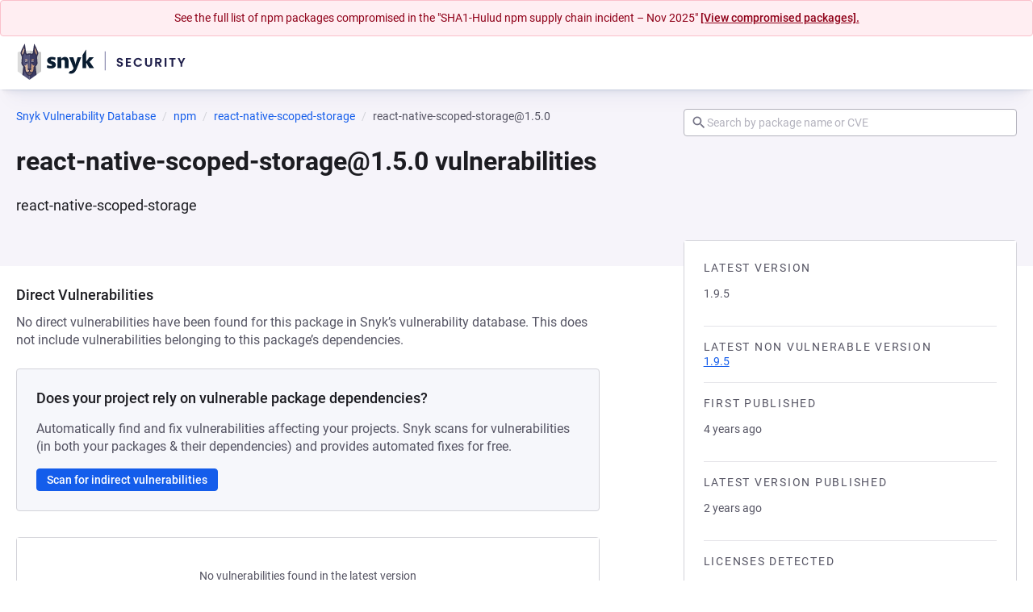

--- FILE ---
content_type: text/css; charset=utf-8
request_url: https://security.snyk.io/_nuxt/BaseLoadingSpinner.BfnpcXuH.css
body_size: 347
content:
.icon[data-v-9d76b37a]{display:inline-block;fill:currentColor;vertical-align:text-top}.icon--inherit[data-v-9d76b37a]{height:inherit;width:inherit}.loading-spinner[data-v-1b0789c1]{align-items:center;display:flex;flex-direction:column;font-family:var(--pcl-typography-product-default-font-family);font-size:var(--pcl-typography-product-default-font-size);font-weight:var(--pcl-typography-product-default-font-weight);justify-content:center;letter-spacing:var(--pcl-typography-product-default-letter-spacing);line-height:var(--pcl-typography-product-default-line-height);line-height:1.15;overflow:hidden;pointer-events:none}.loading-spinner__image[data-v-1b0789c1]{animation:spinner-1b0789c1 var(--pcl-transition-rhythmic-deliberate) infinite;animation-fill-mode:forwards;height:var(--pcl-size-24);width:var(--pcl-size-24)}.loading-spinner__text[data-v-1b0789c1]{display:inline-block}.loading-spinner--xsmall .loading-spinner__image[data-v-1b0789c1]{height:var(--pcl-size-12);width:var(--pcl-size-12)}.loading-spinner--small .loading-spinner__image[data-v-1b0789c1]{height:var(--pcl-size-16);width:var(--pcl-size-16)}.loading-spinner--medium .loading-spinner__image[data-v-1b0789c1]{height:var(--pcl-size-24);width:var(--pcl-size-24)}.loading-spinner--large .loading-spinner__image[data-v-1b0789c1]{height:var(--pcl-size-32);width:var(--pcl-size-32)}.loading-spinner--xlarge .loading-spinner__image[data-v-1b0789c1]{height:var(--pcl-size-48);width:var(--pcl-size-48)}.loading-spinner--inline[data-v-1b0789c1]{display:inline-flex;flex-direction:row;justify-content:flex-start}.loading-spinner--inline .loading-spinner__text[data-v-1b0789c1]{margin-left:var(--pcl-space-xs)}.loading-spinner--inverted[data-v-1b0789c1]{color:var(--pcl-color-neutral-50)}.loading-spinner--hidden[data-v-1b0789c1]{opacity:0}@keyframes spinner-1b0789c1{0%{transform:rotate(-45deg)}to{transform:rotate(315deg)}}


--- FILE ---
content_type: text/css; charset=utf-8
request_url: https://security.snyk.io/_nuxt/UtilMarkdownToHtml.ByZF5EVy.css
body_size: 885
content:
code[class*=language-],pre[class*=language-]{background:none;color:#fff;font-family:Consolas,Monaco,Andale Mono,Ubuntu Mono,monospace;font-size:1em;text-align:left;text-shadow:0 -.1em .2em #000;white-space:pre;word-break:normal;word-spacing:normal;word-wrap:normal;-webkit-hyphens:none;hyphens:none;line-height:1.5;-moz-tab-size:4;-o-tab-size:4;tab-size:4}:not(pre)>code[class*=language-],pre[class*=language-]{background:#141414}pre[class*=language-]{border:.3em solid #545454;border-radius:.5em;box-shadow:inset 1px 1px .5em #000;margin:.5em 0;overflow:auto;padding:1em}pre[class*=language-]::-moz-selection{background:#27292a}pre[class*=language-]::selection{background:#27292a}code[class*=language-] ::-moz-selection,code[class*=language-]::-moz-selection,pre[class*=language-] ::-moz-selection,pre[class*=language-]::-moz-selection{background:#ededed26;text-shadow:none}code[class*=language-] ::selection,code[class*=language-]::selection,pre[class*=language-] ::selection,pre[class*=language-]::selection{background:#ededed26;text-shadow:none}:not(pre)>code[class*=language-]{border:.13em solid #545454;border-radius:.3em;box-shadow:inset 1px 1px .3em -.1em #000;padding:.15em .2em .05em;white-space:normal}.token.cdata,.token.comment,.token.doctype,.token.prolog{color:#787878}.token.namespace,.token.punctuation{opacity:.7}.token.boolean,.token.deleted,.token.number,.token.tag{color:#cf694a}.token.builtin,.token.constant,.token.keyword,.token.property,.token.selector,.token.symbol{color:#f9ee9a}.language-css .token.string,.style .token.string,.token.attr-name,.token.attr-value,.token.char,.token.entity,.token.inserted,.token.operator,.token.string,.token.url,.token.variable{color:#919e6b}.token.atrule{color:#7386a5}.token.important,.token.regex{color:#e9c163}.token.bold,.token.important{font-weight:700}.token.italic{font-style:italic}.token.entity{cursor:help}.language-markup .token.attr-name,.language-markup .token.punctuation,.language-markup .token.tag{color:#ad895c}.token{position:relative;z-index:1}.line-highlight.line-highlight{background:#54545440;background:linear-gradient(90deg,#5454541a 70%,#54545400);border-bottom:1px dashed #545454;border-top:1px dashed #545454;margin-top:.75em;z-index:0}.line-highlight.line-highlight:before,.line-highlight.line-highlight[data-end]:after{background-color:#8794a6;color:#f5f2f0}.markdown-to-html[data-v-e588691d] h2{font-family:var(--pcl-typography-product-heading2-font-family);font-size:var(--pcl-typography-product-heading2-font-size);font-weight:var(--pcl-typography-product-heading2-font-weight);letter-spacing:var(--pcl-typography-product-heading2-letter-spacing);line-height:var(--pcl-typography-product-heading2-line-height)}.markdown-to-html[data-v-e588691d] table{border:1px solid var(--pcl-color-ui-border);border-radius:var(--pcl-radius-small);margin-bottom:var(--pcl-space-m)}.markdown-to-html[data-v-e588691d] td,.markdown-to-html[data-v-e588691d] th{border:1px solid var(--pcl-color-ui-border);padding:var(--pcl-space-xxs)}.markdown-to-html[data-v-e588691d] th{background-color:var(--pcl-color-ui-canvas);font-family:var(--pcl-typography-product-body-font-family);font-size:var(--pcl-typography-product-body-font-size);font-weight:var(--pcl-typography-product-body-font-weight);letter-spacing:var(--pcl-typography-product-body-letter-spacing);line-height:var(--pcl-typography-product-body-line-height)}.markdown-to-html[data-v-e588691d] a{color:var(--pcl-color-ui-link)}.markdown-to-html[data-v-e588691d] pre{border:0;border-radius:var(--pcl-radius-medium);font-family:var(--pcl-typography-product-code-small-font-family);font-size:var(--pcl-typography-product-code-small-font-size);font-weight:var(--pcl-typography-product-code-small-font-weight);letter-spacing:var(--pcl-typography-product-code-small-letter-spacing);line-height:var(--pcl-typography-product-code-small-line-height);overflow-x:auto;padding:var(--pcl-size-small-padding)}


--- FILE ---
content_type: text/javascript; charset=utf-8
request_url: https://security.snyk.io/_nuxt/TeOvXnWk.js
body_size: 175
content:
import{a2 as i}from"./D7v4ACS1.js";(function(){try{var e=typeof window<"u"?window:typeof global<"u"?global:typeof self<"u"?self:{},n=new e.Error().stack;n&&(e._sentryDebugIds=e._sentryDebugIds||{},e._sentryDebugIds[n]="989e52f5-af97-419a-95f1-dc73012be994",e._sentryDebugIdIdentifier="sentry-dbid-989e52f5-af97-419a-95f1-dc73012be994")}catch{}})();const c=(e,n)=>{const o=encodeURIComponent(n);if(i(e)){const{ecosystem:a,distribution:s}=e,r=encodeURIComponent(s);return`/package/${a}/${r}/${o}`}return`/package/${e.name}/${o}`},f=(e,n,o)=>{const t=c(e,n),a=encodeURIComponent(o);return`${t}/${a}`},g=(e,n,o)=>`${c(e,n)}/versions?page=${o}`;export{f as a,g as b,c};


--- FILE ---
content_type: text/javascript; charset=utf-8
request_url: https://security.snyk.io/_nuxt/CnmzMjs_.js
body_size: 5077
content:
import{B as Ue}from"./QN7efBaj.js";import{d as me,v as W,c as K,K as We,U as Ke,a as y,b as Ye,n as he,h as O,f as k,V as w,l as te,o as m,a1 as Ze,e as Ae,g as Je,_ as be,af as Qe,q as xe,ak as ee,w as pe,a0 as Ge}from"./D7v4ACS1.js";import{a as Xe,C as et,A as tt}from"./DmgAt8vv.js";import{A as nt}from"./BXsppYW5.js";import{i as Ve}from"./BZbTI-6R.js";(function(){try{var n=typeof window<"u"?window:typeof global<"u"?global:typeof self<"u"?self:{},h=new n.Error().stack;h&&(n._sentryDebugIds=n._sentryDebugIds||{},n._sentryDebugIds[h]="7d7c4fa1-c365-4f47-b45d-4e04bae94bdc",n._sentryDebugIdIdentifier="sentry-dbid-7d7c4fa1-c365-4f47-b45d-4e04bae94bdc")}catch{}})();const rt=["aria-hidden"],at={class:"alert__content"},ot={key:0,class:"alert__icon"},st={class:"alert__message","data-snyk-test":"alert-message"},it=["info","warning","danger","success"],lt=me({__name:"BaseAlert",props:{variant:{type:String,default:"info",validator:Ve(it)},inline:{type:Boolean,default:!1},dismissible:{type:[Boolean,String],default:!1},autoDismissDuration:{type:Number,default:10},expanded:{type:Boolean,default:!1},noIcon:{type:Boolean,default:!1}},emits:["dismiss"],setup(n,{emit:h}){const i=n,g=h,A=W(!1),D=W(!1),S=W(void 0),L=W(0),b=W(void 0),_=K(()=>[!0,"auto"].includes(i.dismissible)),V=K(()=>i.dismissible==="auto"),Y=K(()=>({[`alert--${i.variant}`]:!0,"alert--inline":i.inline,"alert--expanded":i.expanded,"alert--dismissible":_.value,"alert--fixed":i.dismissible===!1,"alert--icon":!i.noIcon,"alert--auto-dismiss":V.value&&A.value,"alert--dismiss":D.value})),Z=K(()=>`--duration: ${i.autoDismissDuration}s`),J=K(()=>{switch(i.variant){case"danger":return tt;case"success":return et;case"warning":return nt;default:return Ze}});We(()=>{S.value=i.autoDismissDuration*1e3,V.value&&(L.value=Date.now(),T())}),Ke(()=>{A.value=!0});const T=()=>{N(),b.value=window.setTimeout(()=>{Q()},S.value)},N=()=>{clearTimeout(b.value)},Q=()=>{D.value=!0,g("dismiss"),N()},re=()=>{V.value&&(N(),S.value&&(S.value-=Date.now()-L.value))},ae=()=>{V.value&&(L.value=Date.now(),T())};return(H,q)=>(m(),y("div",{role:"alert",class:he(["alert",Y.value]),style:Ye(Z.value),"aria-hidden":D.value||void 0,onMouseenter:re,onMouseleave:ae},[O("div",at,[n.noIcon?k("",!0):(m(),y("div",ot,[w(H.$slots,"icon",{},()=>[(m(),Ae(Je(J.value)))],!0)])),O("div",st,[w(H.$slots,"default",{},void 0,!0)])]),_.value?(m(),y("button",{key:0,type:"button","aria-label":"dismiss",class:"alert__dismiss","data-snyk-test":"BaseAlert: dismiss",onClick:q[0]||(q[0]=()=>Q())},[te(Xe,{class:"alert__close","aria-hidden":"true"})])):k("",!0)],46,rt))}}),ut=be(lt,[["__scopeId","data-v-79e743fd"]]);var ne={exports:{}};/*!
  * vue-scrollto v2.20.0
  * (c) 2019 Randjelovic Igor
  * @license MIT
  */var dt=ne.exports,Oe;function ct(){return Oe||(Oe=1,function(n,h){(function(i,g){n.exports=g()})(dt,function(){function i(r){"@babel/helpers - typeof";return typeof Symbol=="function"&&typeof Symbol.iterator=="symbol"?i=function(e){return typeof e}:i=function(e){return e&&typeof Symbol=="function"&&e.constructor===Symbol&&e!==Symbol.prototype?"symbol":typeof e},i(r)}function g(){return g=Object.assign||function(r){for(var e=1;e<arguments.length;e++){var t=arguments[e];for(var a in t)Object.prototype.hasOwnProperty.call(t,a)&&(r[a]=t[a])}return r},g.apply(this,arguments)}var A=4,D=.001,S=1e-7,L=10,b=11,_=1/(b-1),V=typeof Float32Array=="function";function Y(r,e){return 1-3*e+3*r}function Z(r,e){return 3*e-6*r}function J(r){return 3*r}function T(r,e,t){return((Y(e,t)*r+Z(e,t))*r+J(e))*r}function N(r,e,t){return 3*Y(e,t)*r*r+2*Z(e,t)*r+J(e)}function Q(r,e,t,a,l){var u,s,F=0;do s=e+(t-e)/2,u=T(s,a,l)-r,u>0?t=s:e=s;while(Math.abs(u)>S&&++F<L);return s}function re(r,e,t,a){for(var l=0;l<A;++l){var u=N(e,t,a);if(u===0)return e;var s=T(e,t,a)-r;e-=s/u}return e}function ae(r){return r}var H=function(e,t,a,l){if(!(0<=e&&e<=1&&0<=a&&a<=1))throw new Error("bezier x values must be in [0, 1] range");if(e===t&&a===l)return ae;for(var u=V?new Float32Array(b):new Array(b),s=0;s<b;++s)u[s]=T(s*_,e,a);function F(I){for(var p=0,c=1,j=b-1;c!==j&&u[c]<=I;++c)p+=_;--c;var M=(I-u[c])/(u[c+1]-u[c]),B=p+M*_,P=N(B,e,a);return P>=D?re(I,B,e,a):P===0?B:Q(I,p,p+_,e,a)}return function(p){return p===0?0:p===1?1:T(F(p),t,l)}},q={ease:[.25,.1,.25,1],linear:[0,0,1,1],"ease-in":[.42,0,1,1],"ease-out":[0,0,.58,1],"ease-in-out":[.42,0,.58,1]},ye=!1;try{var Ne=Object.defineProperty({},"passive",{get:function(){ye=!0}});window.addEventListener("test",null,Ne)}catch{}var C={$:function(e){return typeof e!="string"?e:document.querySelector(e)},on:function(e,t,a){var l=arguments.length>3&&arguments[3]!==void 0?arguments[3]:{passive:!1};t instanceof Array||(t=[t]);for(var u=0;u<t.length;u++)e.addEventListener(t[u],a,ye?l:!1)},off:function(e,t,a){t instanceof Array||(t=[t]);for(var l=0;l<t.length;l++)e.removeEventListener(t[l],a)},cumulativeOffset:function(e){var t=0,a=0;do t+=e.offsetTop||0,a+=e.offsetLeft||0,e=e.offsetParent;while(e);return{top:t,left:a}}},ge=["mousedown","wheel","DOMMouseScroll","mousewheel","keyup","touchmove"],v={container:"body",duration:500,lazy:!0,easing:"ease",offset:0,force:!0,cancelable:!0,onStart:!1,onDone:!1,onCancel:!1,x:!1,y:!0};function _e(r){v=g({},v,r)}var we=function(){var e,t,a,l,u,s,F,I,p,c,j,M,B,P,ie,x,G,le,ue,E,de,ce,fe,$e=function(d){I&&(fe=d,E=!0)},Ie,X,ve,U;function Me(f){var d=f.scrollTop;return f.tagName.toLowerCase()==="body"&&(d=d||document.documentElement.scrollTop),d}function Pe(f){var d=f.scrollLeft;return f.tagName.toLowerCase()==="body"&&(d=d||document.documentElement.scrollLeft),d}function Be(){de=C.cumulativeOffset(t),ce=C.cumulativeOffset(e),M&&(ie=ce.left-de.left+s,le=ie-P),B&&(G=ce.top-de.top+s,ue=G-x)}function ke(f){if(E)return De();X||(X=f),u||Be(),ve=f-X,U=Math.min(ve/a,1),U=Ie(U),Le(t,x+ue*U,P+le*U),ve<a?window.requestAnimationFrame(ke):De()}function De(){E||Le(t,G,ie),X=!1,C.off(t,ge,$e),E&&j&&j(fe,e),!E&&c&&c(e)}function Le(f,d,o){B&&(f.scrollTop=d),M&&(f.scrollLeft=o),f.tagName.toLowerCase()==="body"&&(B&&(document.documentElement.scrollTop=d),M&&(document.documentElement.scrollLeft=o))}function He(f,d){var o=arguments.length>2&&arguments[2]!==void 0?arguments[2]:{};if(i(d)==="object"?o=d:typeof d=="number"&&(o.duration=d),e=C.$(f),!!e){if(t=C.$(o.container||v.container),a=o.hasOwnProperty("duration")?o.duration:v.duration,u=o.hasOwnProperty("lazy")?o.lazy:v.lazy,l=o.easing||v.easing,s=o.hasOwnProperty("offset")?o.offset:v.offset,F=o.hasOwnProperty("force")?o.force!==!1:v.force,I=o.hasOwnProperty("cancelable")?o.cancelable!==!1:v.cancelable,p=o.onStart||v.onStart,c=o.onDone||v.onDone,j=o.onCancel||v.onCancel,M=o.x===void 0?v.x:o.x,B=o.y===void 0?v.y:o.y,typeof s=="function"&&(s=s(e,t)),P=Pe(t),x=Me(t),Be(),E=!1,!F){var qe=t.tagName.toLowerCase()==="body"?document.documentElement.clientHeight||window.innerHeight:t.offsetHeight,Te=x,Re=Te+qe,Ee=G-s,je=Ee+e.offsetHeight;if(Ee>=Te&&je<=Re){c&&c(e);return}}if(p&&p(e),!ue&&!le){c&&c(e);return}return typeof l=="string"&&(l=q[l]||q.ease),Ie=H.apply(H,l),C.on(t,ge,$e,{passive:!0}),window.requestAnimationFrame(ke),function(){fe=null,E=!0}}}return He},oe=we(),$=[];function ze(r){for(var e=0;e<$.length;++e)if($[e].el===r)return $.splice(e,1),!0;return!1}function Fe(r){for(var e=0;e<$.length;++e)if($[e].el===r)return $[e]}function se(r){var e=Fe(r);return e||($.push(e={el:r,binding:{}}),e)}function Se(r){var e=se(this).binding;if(e.value){if(r.preventDefault(),typeof e.value=="string")return oe(e.value);oe(e.value.el||e.value.element,e.value)}}var z={bind:function(e,t){se(e).binding=t,C.on(e,"click",Se)},unbind:function(e){ze(e),C.off(e,"click",Se)},update:function(e,t){se(e).binding=t}},R={bind:z.bind,unbind:z.unbind,update:z.update,beforeMount:z.bind,unmounted:z.unbind,updated:z.update,scrollTo:oe,bindings:$},Ce=function(e,t){t&&_e(t),e.directive("scroll-to",R);var a=e.config.globalProperties||e.prototype;a.$scrollTo=R.scrollTo};return typeof window<"u"&&window.Vue&&(window.VueScrollTo=R,window.VueScrollTo.setDefaults=_e,window.VueScrollTo.scroller=we,window.Vue.use&&window.Vue.use(Ce)),R.install=Ce,R})}(ne)),ne.exports}var ft=ct();const vt=Qe(ft),pt=me({name:"LinkVariantIcon",props:{size:{type:Number,default:void 0}},computed:{computedClasses(){return{"icon--inherit":!this.size}},hidden(){if(this.$attrs["aria-hidden"]!==void 0)return this.$attrs["aria-hidden"];if(!(this.$attrs["aria-label"]||this.$attrs["aria-labelledby"]||this.$attrs.title||this.$attrs.role))return!0}}}),mt=["width","height","aria-hidden"];function ht(n,h,i,g,A,D){return m(),y("svg",{class:he(["icon icon--link-variant",n.computedClasses]),width:n.size,height:n.size,viewBox:"0 0 24 24","aria-hidden":n.hidden},h[0]||(h[0]=[O("path",{d:"M10.59,13.41C11,13.8 11,14.44 10.59,14.83C10.2,15.22 9.56,15.22 9.17,14.83C7.22,12.88 7.22,9.71 9.17,7.76V7.76L12.71,4.22C14.66,2.27 17.83,2.27 19.78,4.22C21.73,6.17 21.73,9.34 19.78,11.29L18.29,12.78C18.3,11.96 18.17,11.14 17.89,10.36L18.36,9.88C19.54,8.71 19.54,6.81 18.36,5.64C17.19,4.46 15.29,4.46 14.12,5.64L10.59,9.17C9.41,10.34 9.41,12.24 10.59,13.41M13.41,9.17C13.8,8.78 14.44,8.78 14.83,9.17C16.78,11.12 16.78,14.29 14.83,16.24V16.24L11.29,19.78C9.34,21.73 6.17,21.73 4.22,19.78C2.27,17.83 2.27,14.66 4.22,12.71L5.71,11.22C5.7,12.04 5.83,12.86 6.11,13.65L5.64,14.12C4.46,15.29 4.46,17.19 5.64,18.36C6.81,19.54 8.71,19.54 9.88,18.36L13.41,14.83C14.59,13.66 14.59,11.76 13.41,10.59C13,10.2 13,9.56 13.41,9.17Z"},null,-1)]),10,mt)}const bt=be(pt,[["render",ht],["__scopeId","data-v-7ee1a6c1"]]),yt=me({name:"BaseCard",components:{BaseBlock:Ue,BaseAnchor:xe,BaseAlert:ut,LinkVariantIcon:bt},props:{variant:{type:String,default:null,validator:Ve(["default","success","warn","danger","info","white"])},alert:{type:Object,default:null},id:{type:String,default:null},noPadding:{type:Boolean,default:!1},condensed:{type:Boolean,default:!1}},data(){return{alertState:this.alert}},computed:{computedClasses(){return{[`card--${this.variant}`]:!!this.variant,"card--no-padding":this.noPadding,"card--condensed":this.condensed}},blockVariant(){return["white"].includes(this.variant)?void 0:this.variant},conditionalFormElement(){return this.hasFormActions?"form":"div"},hasHeading(){return!!this.$slots.heading||!!this.$slots.header},hasIntro(){return!!this.$slots.intro},hasAlert(){return this.alertState&&this.alertState.message||!!this.$slots.alert},hasFooter(){return!!this.$slots.footer},hasFormActions(){return!!this.$slots.formActions},linkToId(){return this.id?`#${this.id}`:void 0}},watch:{alert:{handler:function(n,h){h!==n&&(this.alertState=n)}}},mounted(){if(this.id){const n=`#${this.id}`;n===window.location.hash&&this.$nextTick(()=>{vt.scrollTo(n)})}},methods:{dismiss(){this.alertState=null},submit(n){this.$emit("submit",n)}}}),gt={class:"card__section"},_t={key:0,class:"card__header"},wt={class:"card__heading"},St={key:0,class:"card__anchor-icon"},Ct={key:1,class:"card__intro"},$t={key:2,class:"card__alert"},It=["innerHTML"],Bt={class:"card__body"},kt={key:3,class:"card__form-actions"},Dt={key:4,class:"card__footer"};function Lt(n,h,i,g,A,D){const S=ee("LinkVariantIcon"),L=ee("BaseAnchor"),b=ee("BaseAlert"),_=ee("BaseBlock");return m(),Ae(_,{id:n.id,class:he([n.computedClasses,"card"]),variant:n.blockVariant,"data-snyk-test":"card",wrapper:n.conditionalFormElement,onSubmit:Ge(n.submit,["prevent"])},{default:pe(()=>[O("section",gt,[n.hasHeading?(m(),y("header",_t,[w(n.$slots,"header",{},()=>[te(L,{"fallback-wrapper":"div",href:n.linkToId,class:"card__anchor",tabindex:n.linkToId?"0":null},{default:pe(()=>[O("h2",wt,[w(n.$slots,"heading",{},void 0,!0),n.linkToId?(m(),y("span",St,[te(S,{decorative:""})])):k("",!0)])]),_:3},8,["href","tabindex"])],!0)])):k("",!0),n.hasIntro?(m(),y("div",Ct,[w(n.$slots,"intro",{},void 0,!0)])):k("",!0),n.hasAlert?(m(),y("div",$t,[w(n.$slots,"alert",{},()=>[te(b,{variant:n.alertState.variant,dismissible:n.alertState.dismissible,onDismiss:n.dismiss},{default:pe(()=>[O("span",{innerHTML:n.alertState.message},null,8,It)]),_:1},8,["variant","dismissible","onDismiss"])],!0)])):k("",!0),O("div",Bt,[w(n.$slots,"default",{},void 0,!0)]),n.hasFormActions?(m(),y("footer",kt,[w(n.$slots,"formActions",{},void 0,!0)])):k("",!0),n.hasFooter?(m(),y("footer",Dt,[w(n.$slots,"footer",{},void 0,!0)])):k("",!0)])]),_:3},8,["id","class","variant","wrapper","onSubmit"])}const Nt=be(yt,[["render",Lt],["__scopeId","data-v-b0767f7e"]]);export{Nt as B,ut as a};


--- FILE ---
content_type: text/javascript; charset=utf-8
request_url: https://security.snyk.io/_nuxt/B6GrD40j.js
body_size: 242
content:
import{B as d}from"./CnmzMjs_.js";import{d as o,e as n,o as r,w as i,h as f,V as a,_}from"./D7v4ACS1.js";(function(){try{var e=typeof window<"u"?window:typeof global<"u"?global:typeof self<"u"?self:{},t=new e.Error().stack;t&&(e._sentryDebugIds=e._sentryDebugIds||{},e._sentryDebugIds[t]="3e99380d-4cad-406f-9a7b-f9563bd90395",e._sentryDebugIdIdentifier="sentry-dbid-3e99380d-4cad-406f-9a7b-f9563bd90395")}catch{}})();const c={class:"details-box__body"},l=o({__name:"DetailsBox",setup(e){return(t,s)=>(r(),n(d,{variant:"white","no-padding":!0},{default:i(()=>[f("div",c,[a(t.$slots,"nodata",{},void 0,!0),a(t.$slots,"default",{},void 0,!0)])]),_:3}))}}),p=_(l,[["__scopeId","data-v-b656fac2"]]);export{p as D};


--- FILE ---
content_type: text/javascript; charset=utf-8
request_url: https://security.snyk.io/_nuxt/QN7efBaj.js
body_size: 341
content:
import{i as a}from"./BZbTI-6R.js";import{d as n,_ as o,e as r,o as d,w as i,V as c,n as f,g as p}from"./D7v4ACS1.js";(function(){try{var e=typeof window<"u"?window:typeof global<"u"?global:typeof self<"u"?self:{},s=new e.Error().stack;s&&(e._sentryDebugIds=e._sentryDebugIds||{},e._sentryDebugIds[s]="0c92f718-a583-4fd9-8072-5f482ed6eb8b",e._sentryDebugIdIdentifier="sentry-dbid-0c92f718-a583-4fd9-8072-5f482ed6eb8b")}catch{}})();const l=["instruction","warn","success","danger","info"],u=n({name:"BaseBlock",props:{wrapper:{type:String,default:"div"},variant:{type:String,validator:a(l)}},computed:{computedClasses(){return{[`block--${this.variant}`]:!!this.variant}}}});function b(e,s,t,m,_,y){return d(),r(p(e.wrapper),{class:f(["block",e.computedClasses])},{default:i(()=>[c(e.$slots,"default",{},void 0,!0)]),_:3},8,["class"])}const w=o(u,[["render",b],["__scopeId","data-v-f869eef6"]]);export{w as B};


--- FILE ---
content_type: text/javascript; charset=utf-8
request_url: https://security.snyk.io/_nuxt/DdGrTPpJ.js
body_size: 964
content:
import{i as B,h as v,B as w}from"./BZbTI-6R.js";import{d as b,q as g,_ as f,ak as I,a as d,o as r,h as l,F as k,r as C,l as _,w as h,e as u,f as y,p as V,g as D,t as S,n as $,v as p}from"./D7v4ACS1.js";import{B as z}from"./DmgAt8vv.js";(function(){try{var e=typeof window<"u"?window:typeof global<"u"?global:typeof self<"u"?self:{},t=new e.Error().stack;t&&(e._sentryDebugIds=e._sentryDebugIds||{},e._sentryDebugIds[t]="1ade7d02-5043-4ed9-bfbf-84ae9d20ba30",e._sentryDebugIdIdentifier="sentry-dbid-1ade7d02-5043-4ed9-bfbf-84ae9d20ba30")}catch{}})();const q=["medium","xlarge"],x=b({name:"BaseBreadcrumbs",components:{BaseAnchor:g},props:{items:{type:Array,validator:e=>e.every(v(["label"])),required:!0},size:{type:String,default:"medium",validator:B(q)}},computed:{computedClasses(){return{[`breadcrumbs--${this.size}`]:!!this.size}}}}),A={class:"breadcrumbs__list"};function E(e,t,n,o,i,m){const s=I("BaseAnchor");return r(),d("nav",{class:$(["breadcrumbs",e.computedClasses])},[l("ol",A,[(r(!0),d(k,null,C(e.items,(a,c)=>(r(),d("li",{key:c,class:"breadcrumbs__item"},[_(s,{href:a.url,class:"breadcrumbs__url",color:"grey"},{default:h(()=>[a.icon?(r(),u(D(a.icon),{key:0,size:16,class:"breadcrumbs__icon"})):y("",!0),V(" "+S(a.label),1)]),_:2},1032,["href"])]))),128))])],2)}const N=f(x,[["render",E],["__scopeId","data-v-bdd3ce05"]]),K={class:"left"},L={class:"right"},F=b({__name:"Breadcrumbs",props:{breadcrumbItems:{type:Array,required:!0},showSearch:{type:Boolean,required:!1}},setup(e){const n=p(e.showSearch??!1),o=p("");function i(s){s.key==="Enter"&&(s.preventDefault(),m())}function m(){const s=o.value;s===null||s===""||window.location.assign(window.location.origin+"/vuln/"+(s?"?search="+encodeURIComponent(s):""))}return(s,a)=>(r(),u(w,{class:"breadcrumbs-with-search"},{default:h(()=>[l("div",K,[_(N,{items:e.breadcrumbItems,"data-snyk-test":"breadcrumbs"},null,8,["items"])]),l("div",L,[n.value?(r(),u(z,{key:0,modelValue:o.value,"onUpdate:modelValue":a[0]||(a[0]=c=>o.value=c),inputmode:"search",placeholder:"Search by package name or CVE",onKeydown:i,type:"search",clearable:!0,class:"search-input"},null,8,["modelValue"])):y("",!0)])]),_:1}))}}),Q=f(F,[["__scopeId","data-v-7b2e945d"]]);export{Q as B};


--- FILE ---
content_type: text/javascript; charset=utf-8
request_url: https://security.snyk.io/_nuxt/DnHxY2Jk.js
body_size: 334
content:
import{d as r,c as n,a as s,o as c,l as o,q as i,w as d,p,t as g,_ as u}from"./D7v4ACS1.js";import{c as f}from"./TeOvXnWk.js";(function(){try{var e=typeof window<"u"?window:typeof global<"u"?global:typeof self<"u"?self:{},a=new e.Error().stack;a&&(e._sentryDebugIds=e._sentryDebugIds||{},e._sentryDebugIds[a]="80793965-a660-4e30-8940-6e14328b2f3b",e._sentryDebugIdIdentifier="sentry-dbid-80793965-a660-4e30-8940-6e14328b2f3b")}catch{}})();const k={class:"back-link"},l=r({__name:"PackageVersionsPageBackLink",props:{packageName:{type:String,required:!0},text:{type:String,required:!0},packageManager:{type:Object,required:!0}},setup(e){const a=e,t=n(()=>f(a.packageManager,a.packageName));return(_,y)=>(c(),s("div",k,[o(i,{href:t.value,"data-snyk-test":"Back to package page link"},{default:d(()=>[p(g(e.text),1)]),_:1},8,["href"])]))}}),h=u(l,[["__scopeId","data-v-617fc3c9"]]);export{h as P};


--- FILE ---
content_type: text/javascript; charset=utf-8
request_url: https://security.snyk.io/_nuxt/hmpxcuNo.js
body_size: 596
content:
import{d as w,a4 as B,Y as C,a3 as k,c as a,e as $,o as u,w as D,a as _,f as b,V as r,m as A,g as S,aC as l,_ as z}from"./D7v4ACS1.js";(function(){try{var t=typeof window<"u"?window:typeof global<"u"?global:typeof self<"u"?self:{},s=new t.Error().stack;s&&(t._sentryDebugIds=t._sentryDebugIds||{},t._sentryDebugIds[s]="7e953c8a-2f08-4148-9b48-65c6731135a0",t._sentryDebugIdIdentifier="sentry-dbid-7e953c8a-2f08-4148-9b48-65c6731135a0")}catch{}})();const E={key:0,class:"button__icon button__icon--left"},R={key:1,class:"button__icon button__icon--right"},V=w({inheritAttrs:!1,__name:"BaseButton",props:{wrapper:{default:void 0},variant:{default:"default"},size:{default:"small"},state:{default:void 0}},setup(t){const s=B(),c=t,o=C(),{wrapper:d,variant:y,size:i,state:f}=k(c),n=a(()=>d.value?d.value:o.href?"a":"button"),m=a(()=>{const e={...o};return n.value==="a"&&typeof o.disabled<"u"&&(delete e.href,delete e["aria-labelledby"]),e}),h=a(()=>"type"in o?o.type:n.value==="button"?"button":void 0),g=a(()=>l(s.default)),p=a(()=>l(s.leftIcon)),v=a(()=>l(s.rightIcon)),I=a(()=>({[`button--${y.value}`]:!0,[`button--${i.value}`]:!!i.value,"button--icon-only":(v.value||p.value)&&!g.value,[`${f.value}`]:!!f.value}));return(e,x)=>(u(),$(S(n.value),A(m.value,{class:["button",I.value],type:h.value}),{default:D(()=>[p.value?(u(),_("span",E,[r(e.$slots,"leftIcon",{},void 0,!0)])):b("",!0),r(e.$slots,"default",{},void 0,!0),v.value?(u(),_("span",R,[r(e.$slots,"rightIcon",{},void 0,!0)])):b("",!0)]),_:3},16,["class","type"]))}}),N=z(V,[["__scopeId","data-v-ad47d4c5"]]);export{N as B};


--- FILE ---
content_type: text/javascript; charset=utf-8
request_url: https://security.snyk.io/_nuxt/D8fFzHGP.js
body_size: 1201
content:
import{a2 as y,al as k,d as v,v as _,c as $,a as h,l as i,w as b,o as P,B as m,p as g,t as p,_ as x,am as B}from"./D7v4ACS1.js";import{o as I,B as V}from"./BZbTI-6R.js";import{B as w}from"./DdGrTPpJ.js";import{f as u}from"./P0weIBxX.js";(function(){try{var a=typeof window<"u"?window:typeof global<"u"?global:typeof self<"u"?self:{},e=new a.Error().stack;e&&(a._sentryDebugIds=a._sentryDebugIds||{},a._sentryDebugIds[e]="3d856ed7-3170-42da-823d-b87d7ef1db8c",a._sentryDebugIdIdentifier="sentry-dbid-3d856ed7-3170-42da-823d-b87d7ef1db8c")}catch{}})();const D=({packageManager:a,packageName:e,packageVersion:r})=>[{url:"/vuln",label:"Snyk Vulnerability Database"},{label:u(a),url:`/vuln/${a}`},{label:e,url:`/package/${a}/${encodeURIComponent(e)}`},{label:`${e}@${r}`}],S=({packageManager:a,packageName:e,subresource:r})=>[{url:"/vuln",label:"Snyk Vulnerability Database"},{label:u(a),url:`/vuln/${a}`},{label:e,url:`/package/${a}/${encodeURIComponent(e)}`},{label:r}],C=({packageManager:a,packageName:e,packageVersion:r,language:s})=>{const n=u(a),o=n?n.split(":")[0]:"",c=[{url:"/vuln",label:"Snyk Vulnerability Database"},{label:"Linux",url:`/vuln/${s}`},{label:o,url:`/vuln/${o}`},{label:n}];return r?c.concat([{label:e,url:`/package/linux/${a}/${encodeURIComponent(e)}`},{label:`${e}@${r}`}]):c.concat([{label:e,findByTestHook:"filter"}])};function H({packageManager:a,packageName:e,packageVersion:r,language:s,subresource:n}){return s==="linux"?C({packageManager:a,packageName:e,language:s,packageVersion:r}):r?D({packageManager:a,packageName:e,packageVersion:r}):n?S({packageManager:a,packageName:e,subresource:n}):[{url:"/vuln",label:"Snyk Vulnerability Database"},{label:u(a),url:`/vuln/${a}`},{label:e,findByTestHook:"filter"}]}const L=a=>y(a)?{packageManager:a.distribution,ecosystem:a.ecosystem}:{packageManager:a.name},N=a=>k(a)?a.name:a.distribution,R=a=>{const e=/\[[^\]]+\]\(.+\)/,r=/<([A-Za-z]*)\b[^>]*\/?>.*(<\/\1>)?/;return!!a.match(e)||!!a.match(r)},M={class:"package-heading"},q=v({__name:"PackageHeading",props:{packageManager:{type:Object,validator:I(["distribution","name","ecosystem"]),required:!0},packageName:{type:String,required:!0},packageVersion:{type:String,required:!1},description:{type:String,required:!0},subresource:{type:String,required:!1}},setup(a){const e=a,r=({name:l,version:t})=>t?`${l}@${t}`:l,s=()=>{if(N(e.packageManager)==="unmanaged"&&e.packageName.includes("|")){const t=e.packageName.split("|"),d=t[t.length-1];return r({name:d,version:e.packageVersion})}if(e.packageName.split("/").length>2){const t=e.packageName.split("/"),d=t.length,f=`${t[0]}/${t[1]}/.../${t[d-1]}`;return r({name:f,version:e.packageVersion})}return r({name:e.packageName,version:e.packageVersion})},n=_([]),o=L(e.packageManager);n.value=H({packageManager:o.packageManager,packageName:e.packageName,packageVersion:e.packageVersion,language:e.packageManager.ecosystem,subresource:e.subresource});const c=$(()=>e.description&&e.description!==""&&R(e.description)?"":e.description);return(l,t)=>(P(),h("div",M,[i(w,{breadcrumbItems:n.value,"show-search":"","data-snyk-test":"package heading: breadcrumbs"},null,8,["breadcrumbItems"]),i(V,null,{default:b(()=>[i(m,{level:1,"data-snyk-test":"package heading: title",class:"title"},{default:b(()=>[g(p(s())+" vulnerabilities ",1)]),_:1}),i(m,{regular:"",level:2,"data-snyk-test":"package heading: description",class:"description"},{default:b(()=>[g(p(c.value),1)]),_:1})]),_:1})]))}}),E=x(q,[["__scopeId","data-v-27511a34"]]),W=(a,e)=>{if(e==="linux")try{return{ecosystem:"linux",distribution:decodeURIComponent(a)}}catch{return null}else if(B(a)&&a!=="linux")return{name:a};return null};export{E as P,R as c,L as e,N as f,H as g,W as r};


--- FILE ---
content_type: text/javascript; charset=utf-8
request_url: https://security.snyk.io/_nuxt/qUBR1GWw.js
body_size: 1131
content:
import{d as b,C as h,s as _,x as P,z as v,e as w,u as i,y as x,D,o as L}from"./D7v4ACS1.js";import{u as M}from"./dQb9ckaM.js";import{P as $}from"./D5JAGynW.js";import{r as B,e as I,g as N}from"./D8fFzHGP.js";import{g}from"./Dt8h8E89.js";import{c as S,a as V}from"./TeOvXnWk.js";import"./CnmzMjs_.js";import"./QN7efBaj.js";import"./BZbTI-6R.js";import"./DmgAt8vv.js";import"./BVEHK9R_.js";import"./BXsppYW5.js";import"./CPpQUFJ2.js";import"./B6GrD40j.js";import"./CvaEB5pV.js";import"./mWFkoi0k.js";import"./C15cv0au.js";import"./hXAOgJs3.js";import"./hmpxcuNo.js";import"./VDPyvq7h.js";import"./sDlcTww6.js";import"./CHS4b_tw.js";import"./DPamYIYN.js";import"./DnHxY2Jk.js";import"./BkoqPkyv.js";import"./DdGrTPpJ.js";import"./P0weIBxX.js";import"./B2L1lnHz.js";(function(){try{var n=typeof window<"u"?window:typeof global<"u"?global:typeof self<"u"?self:{},a=new n.Error().stack;a&&(n._sentryDebugIds=n._sentryDebugIds||{},n._sentryDebugIds[a]="63a3313d-4a74-4ab3-b30d-2e996ed8c544",n._sentryDebugIdIdentifier="sentry-dbid-63a3313d-4a74-4ab3-b30d-2e996ed8c544")}catch{}})();const ie=b({__name:"[package-version]",async setup(n){let a,p;const c=h(),d=_(),k=c.params.packageManagerName,e=c.params.packageName,u=c.params.ecosystem,o=c.params.packageVersion,t=B(k,u),{data:l}=([a,p]=P(async()=>x("package-data",async()=>{try{return await d.$getPackage({packageManager:t,packageName:e,packageParams:{packageVersion:o,include:"vulnerabilities.description"}})}catch{const s=t?{href:S(t,e),prefix:"Try refreshing the page or view the",text:`main ${e} page`}:null;throw D({statusCode:404,statusMessage:"Package not found",data:{customTitle:"Package version data not available",customDescription:"We couldn`t retrieve the data for this version",backLink:{href:s,text:"Go to Snyk Vulnerability DB list page"}}})}})),a=await a,p(),a),{packageManager:y}=I(t),m=N({packageManager:y,packageName:e,language:t.ecosystem,packageVersion:o});return v(()=>{const r=`${e} ${o} vulnerabilities`,s=`Learn more about known ${e} ${o} vulnerabilities and licenses detected.`,f=`https://security.snyk.io${V(t,e,o)}`;return{title:r,meta:[{name:"title",content:`${r} | Snyk`},{name:"description",content:s},{property:"og:title",content:`${r} | Snyk`},{property:"og:description",content:s},{name:"twitter:title",content:`${r} | Snyk`},{name:"twitter:description",content:s}],link:[{rel:"canonical",href:f}],script:[{type:"application/ld+json",innerHTML:JSON.stringify({"@context":"http://schema.org","@type":"BreadcrumbList",itemListElement:g(m)})}]}}),M({"@context":"https://schema.org","@type":"BreadcrumbList",itemListElement:g(m)}),(r,s)=>(L(),w($,{"package-manager":i(t),"package-name":i(e),"package-version":i(o),packageData:i(l).data},null,8,["package-manager","package-name","package-version","packageData"]))}});export{ie as default};


--- FILE ---
content_type: text/javascript; charset=utf-8
request_url: https://security.snyk.io/_nuxt/sDlcTww6.js
body_size: 431
content:
import{d as p,e as n,o,w as i,h as s,f as d,a as _,B as c,p as l,t as r,_ as f}from"./D7v4ACS1.js";import{B as m}from"./CnmzMjs_.js";(function(){try{var t=typeof window<"u"?window:typeof global<"u"?global:typeof self<"u"?self:{},e=new t.Error().stack;e&&(t._sentryDebugIds=t._sentryDebugIds||{},t._sentryDebugIds[e]="95e8d2ff-ab73-46f6-9895-93d428476ab8",t._sentryDebugIdIdentifier="sentry-dbid-95e8d2ff-ab73-46f6-9895-93d428476ab8")}catch{}})();const y=""+new URL("patch-empty.D_sI5E4A.svg",import.meta.url).href,u={class:"empty-state"},b={class:"empty-state__content"},g={key:1,class:"empty-state__description"},v=p({__name:"EmptyState",props:{title:{},description:{}},setup(t){return(e,a)=>(o(),n(m,{variant:"white","no-padding":!1},{default:i(()=>[s("div",u,[s("div",b,[e.title?(o(),n(c,{key:0,level:2,class:"empty-state__title"},{default:i(()=>[l(r(e.title),1)]),_:1})):d("",!0),e.description?(o(),_("p",g,r(e.description),1)):d("",!0)]),a[0]||(a[0]=s("div",{class:"empty-state__image"},[s("img",{src:y,alt:"No vulnerabilities found",class:"empty-state__dog"})],-1))])]),_:1}))}}),B=f(v,[["__scopeId","data-v-4c073b1f"]]);export{B as E};


--- FILE ---
content_type: text/javascript; charset=utf-8
request_url: https://security.snyk.io/_nuxt/BZbTI-6R.js
body_size: 8738
content:
import{af as ie,d as Ee,_ as Oe,a as Ye,o as We,V as Ce,N as z,E as De,aD as Ae,K as de,U as je,u as xe,aE as Fe,aF as Ie,ar as ae,aG as Te,an as He,aH as Pe,aI as Y,aJ as Re,aB as ze,ao as Ne,c as Q,aK as pe,S as qe}from"./D7v4ACS1.js";(function(){try{var e=typeof window<"u"?window:typeof global<"u"?global:typeof self<"u"?self:{},n=new e.Error().stack;n&&(e._sentryDebugIds=e._sentryDebugIds||{},e._sentryDebugIds[n]="1f5a2569-4974-44ee-9d08-adc42e84a1fb",e._sentryDebugIdIdentifier="sentry-dbid-1f5a2569-4974-44ee-9d08-adc42e84a1fb")}catch{}})();function kt(e=16){const n="ABCDEFGHIJKLMNOPQRSTUVWXYZabcdefghijklmnopqrstuvwxyz0123456789",t=n.length;let p=n.charAt(Math.floor(Math.random()*52));for(let f=1;f<e;f++)p+=n.charAt(Math.floor(Math.random()*t));return p}function Lt(e){return n=>{if(e.includes(n))return!0;{const t=e.join(", ");return!1}}}function Et(e){return n=>{const t=Object.keys(n);for(const r of e)if(!t.includes(r))return!1;return!0}}function Ot(e){return n=>{const t=Object.keys(n);for(const r of t)if(!e.includes(r))return!1;return!0}}var ne={exports:{}},Be=ne.exports,ve;function Ge(){return ve||(ve=1,function(e,n){(function(t,r){e.exports=r()})(Be,function(){var t=1e3,r=6e4,p=36e5,f="millisecond",v="second",a="minute",c="hour",o="day",d="week",h="month",x="quarter",D="year",T="date",L="Invalid Date",g=/^(\d{4})[-/]?(\d{1,2})?[-/]?(\d{0,2})[Tt\s]*(\d{1,2})?:?(\d{1,2})?:?(\d{1,2})?[.:]?(\d+)?$/,$=/\[([^\]]+)]|Y{1,4}|M{1,4}|D{1,2}|d{1,4}|H{1,2}|h{1,2}|a|A|m{1,2}|s{1,2}|Z{1,2}|SSS/g,y={name:"en",weekdays:"Sunday_Monday_Tuesday_Wednesday_Thursday_Friday_Saturday".split("_"),months:"January_February_March_April_May_June_July_August_September_October_November_December".split("_"),ordinal:function(m){var u=["th","st","nd","rd"],s=m%100;return"["+m+(u[(s-20)%10]||u[s]||u[0])+"]"}},_=function(m,u,s){var l=String(m);return!l||l.length>=u?m:""+Array(u+1-l.length).join(s)+m},F={s:_,z:function(m){var u=-m.utcOffset(),s=Math.abs(u),l=Math.floor(s/60),i=s%60;return(u<=0?"+":"-")+_(l,2,"0")+":"+_(i,2,"0")},m:function m(u,s){if(u.date()<s.date())return-m(s,u);var l=12*(s.year()-u.year())+(s.month()-u.month()),i=u.clone().add(l,h),M=s-i<0,w=u.clone().add(l+(M?-1:1),h);return+(-(l+(s-i)/(M?i-w:w-i))||0)},a:function(m){return m<0?Math.ceil(m)||0:Math.floor(m)},p:function(m){return{M:h,y:D,w:d,d:o,D:T,h:c,m:a,s:v,ms:f,Q:x}[m]||String(m||"").toLowerCase().replace(/s$/,"")},u:function(m){return m===void 0}},W="en",A={};A[W]=y;var b="$isDayjsObject",H=function(m){return m instanceof G||!(!m||!m[b])},j=function m(u,s,l){var i;if(!u)return W;if(typeof u=="string"){var M=u.toLowerCase();A[M]&&(i=M),s&&(A[M]=s,i=M);var w=u.split("-");if(!i&&w.length>1)return m(w[0])}else{var k=u.name;A[k]=u,i=k}return!l&&i&&(W=i),i||!l&&W},E=function(m,u){if(H(m))return m.clone();var s=typeof u=="object"?u:{};return s.date=m,s.args=arguments,new G(s)},S=F;S.l=j,S.i=H,S.w=function(m,u){return E(m,{locale:u.$L,utc:u.$u,x:u.$x,$offset:u.$offset})};var G=function(){function m(s){this.$L=j(s.locale,null,!0),this.parse(s),this.$x=this.$x||s.x||{},this[b]=!0}var u=m.prototype;return u.parse=function(s){this.$d=function(l){var i=l.date,M=l.utc;if(i===null)return new Date(NaN);if(S.u(i))return new Date;if(i instanceof Date)return new Date(i);if(typeof i=="string"&&!/Z$/i.test(i)){var w=i.match(g);if(w){var k=w[2]-1||0,O=(w[7]||"0").substring(0,3);return M?new Date(Date.UTC(w[1],k,w[3]||1,w[4]||0,w[5]||0,w[6]||0,O)):new Date(w[1],k,w[3]||1,w[4]||0,w[5]||0,w[6]||0,O)}}return new Date(i)}(s),this.init()},u.init=function(){var s=this.$d;this.$y=s.getFullYear(),this.$M=s.getMonth(),this.$D=s.getDate(),this.$W=s.getDay(),this.$H=s.getHours(),this.$m=s.getMinutes(),this.$s=s.getSeconds(),this.$ms=s.getMilliseconds()},u.$utils=function(){return S},u.isValid=function(){return this.$d.toString()!==L},u.isSame=function(s,l){var i=E(s);return this.startOf(l)<=i&&i<=this.endOf(l)},u.isAfter=function(s,l){return E(s)<this.startOf(l)},u.isBefore=function(s,l){return this.endOf(l)<E(s)},u.$g=function(s,l,i){return S.u(s)?this[l]:this.set(i,s)},u.unix=function(){return Math.floor(this.valueOf()/1e3)},u.valueOf=function(){return this.$d.getTime()},u.startOf=function(s,l){var i=this,M=!!S.u(l)||l,w=S.p(s),k=function(Z,R){var V=S.w(i.$u?Date.UTC(i.$y,R,Z):new Date(i.$y,R,Z),i);return M?V:V.endOf(o)},O=function(Z,R){return S.w(i.toDate()[Z].apply(i.toDate("s"),(M?[0,0,0,0]:[23,59,59,999]).slice(R)),i)},C=this.$W,I=this.$M,N=this.$D,J="set"+(this.$u?"UTC":"");switch(w){case D:return M?k(1,0):k(31,11);case h:return M?k(1,I):k(0,I+1);case d:var U=this.$locale().weekStart||0,X=(C<U?C+7:C)-U;return k(M?N-X:N+(6-X),I);case o:case T:return O(J+"Hours",0);case c:return O(J+"Minutes",1);case a:return O(J+"Seconds",2);case v:return O(J+"Milliseconds",3);default:return this.clone()}},u.endOf=function(s){return this.startOf(s,!1)},u.$set=function(s,l){var i,M=S.p(s),w="set"+(this.$u?"UTC":""),k=(i={},i[o]=w+"Date",i[T]=w+"Date",i[h]=w+"Month",i[D]=w+"FullYear",i[c]=w+"Hours",i[a]=w+"Minutes",i[v]=w+"Seconds",i[f]=w+"Milliseconds",i)[M],O=M===o?this.$D+(l-this.$W):l;if(M===h||M===D){var C=this.clone().set(T,1);C.$d[k](O),C.init(),this.$d=C.set(T,Math.min(this.$D,C.daysInMonth())).$d}else k&&this.$d[k](O);return this.init(),this},u.set=function(s,l){return this.clone().$set(s,l)},u.get=function(s){return this[S.p(s)]()},u.add=function(s,l){var i,M=this;s=Number(s);var w=S.p(l),k=function(I){var N=E(M);return S.w(N.date(N.date()+Math.round(I*s)),M)};if(w===h)return this.set(h,this.$M+s);if(w===D)return this.set(D,this.$y+s);if(w===o)return k(1);if(w===d)return k(7);var O=(i={},i[a]=r,i[c]=p,i[v]=t,i)[w]||1,C=this.$d.getTime()+s*O;return S.w(C,this)},u.subtract=function(s,l){return this.add(-1*s,l)},u.format=function(s){var l=this,i=this.$locale();if(!this.isValid())return i.invalidDate||L;var M=s||"YYYY-MM-DDTHH:mm:ssZ",w=S.z(this),k=this.$H,O=this.$m,C=this.$M,I=i.weekdays,N=i.months,J=i.meridiem,U=function(R,V,ee,te){return R&&(R[V]||R(l,M))||ee[V].slice(0,te)},X=function(R){return S.s(k%12||12,R,"0")},Z=J||function(R,V,ee){var te=R<12?"AM":"PM";return ee?te.toLowerCase():te};return M.replace($,function(R,V){return V||function(ee){switch(ee){case"YY":return String(l.$y).slice(-2);case"YYYY":return S.s(l.$y,4,"0");case"M":return C+1;case"MM":return S.s(C+1,2,"0");case"MMM":return U(i.monthsShort,C,N,3);case"MMMM":return U(N,C);case"D":return l.$D;case"DD":return S.s(l.$D,2,"0");case"d":return String(l.$W);case"dd":return U(i.weekdaysMin,l.$W,I,2);case"ddd":return U(i.weekdaysShort,l.$W,I,3);case"dddd":return I[l.$W];case"H":return String(k);case"HH":return S.s(k,2,"0");case"h":return X(1);case"hh":return X(2);case"a":return Z(k,O,!0);case"A":return Z(k,O,!1);case"m":return String(O);case"mm":return S.s(O,2,"0");case"s":return String(l.$s);case"ss":return S.s(l.$s,2,"0");case"SSS":return S.s(l.$ms,3,"0");case"Z":return w}return null}(R)||w.replace(":","")})},u.utcOffset=function(){return 15*-Math.round(this.$d.getTimezoneOffset()/15)},u.diff=function(s,l,i){var M,w=this,k=S.p(l),O=E(s),C=(O.utcOffset()-this.utcOffset())*r,I=this-O,N=function(){return S.m(w,O)};switch(k){case D:M=N()/12;break;case h:M=N();break;case x:M=N()/3;break;case d:M=(I-C)/6048e5;break;case o:M=(I-C)/864e5;break;case c:M=I/p;break;case a:M=I/r;break;case v:M=I/t;break;default:M=I}return i?M:S.a(M)},u.daysInMonth=function(){return this.endOf(h).$D},u.$locale=function(){return A[this.$L]},u.locale=function(s,l){if(!s)return this.$L;var i=this.clone(),M=j(s,l,!0);return M&&(i.$L=M),i},u.clone=function(){return S.w(this.$d,this)},u.toDate=function(){return new Date(this.valueOf())},u.toJSON=function(){return this.isValid()?this.toISOString():null},u.toISOString=function(){return this.$d.toISOString()},u.toString=function(){return this.$d.toUTCString()},m}(),P=G.prototype;return E.prototype=P,[["$ms",f],["$s",v],["$m",a],["$H",c],["$W",o],["$M",h],["$y",D],["$D",T]].forEach(function(m){P[m[1]]=function(u){return this.$g(u,m[0],m[1])}}),E.extend=function(m,u){return m.$i||(m(u,G,E),m.$i=!0),E},E.locale=j,E.isDayjs=H,E.unix=function(m){return E(1e3*m)},E.en=A[W],E.Ls=A,E.p={},E})}(ne)),ne.exports}var Ve=Ge();const me=ie(Ve);var re={exports:{}},Ue=re.exports,ye;function Ze(){return ye||(ye=1,function(e,n){(function(t,r){e.exports=r()})(Ue,function(){return function(t,r,p){t=t||{};var f=r.prototype,v={future:"in %s",past:"%s ago",s:"a few seconds",m:"a minute",mm:"%d minutes",h:"an hour",hh:"%d hours",d:"a day",dd:"%d days",M:"a month",MM:"%d months",y:"a year",yy:"%d years"};function a(o,d,h,x){return f.fromToBase(o,d,h,x)}p.en.relativeTime=v,f.fromToBase=function(o,d,h,x,D){for(var T,L,g,$=h.$locale().relativeTime||v,y=t.thresholds||[{l:"s",r:44,d:"second"},{l:"m",r:89},{l:"mm",r:44,d:"minute"},{l:"h",r:89},{l:"hh",r:21,d:"hour"},{l:"d",r:35},{l:"dd",r:25,d:"day"},{l:"M",r:45},{l:"MM",r:10,d:"month"},{l:"y",r:17},{l:"yy",d:"year"}],_=y.length,F=0;F<_;F+=1){var W=y[F];W.d&&(T=x?p(o).diff(h,W.d,!0):h.diff(o,W.d,!0));var A=(t.rounding||Math.round)(Math.abs(T));if(g=T>0,A<=W.r||!W.r){A<=1&&F>0&&(W=y[F-1]);var b=$[W.l];D&&(A=D(""+A)),L=typeof b=="string"?b.replace("%d",A):b(A,d,W.l,g);break}}if(d)return L;var H=g?$.future:$.past;return typeof H=="function"?H(L):H.replace("%s",L)},f.to=function(o,d){return a(o,d,this,!0)},f.from=function(o,d){return a(o,d,this)};var c=function(o){return o.$u?p.utc():p()};f.toNow=function(o){return this.to(c(this),o)},f.fromNow=function(o){return this.from(c(this),o)}}})}(re)),re.exports}var Je=Ze();const Ke=ie(Je);var oe={exports:{}},Qe=oe.exports,ge;function Xe(){return ge||(ge=1,function(e,n){(function(t,r){e.exports=r()})(Qe,function(){var t={LTS:"h:mm:ss A",LT:"h:mm A",L:"MM/DD/YYYY",LL:"MMMM D, YYYY",LLL:"MMMM D, YYYY h:mm A",LLLL:"dddd, MMMM D, YYYY h:mm A"};return function(r,p,f){var v=p.prototype,a=v.format;f.en.formats=t,v.format=function(c){c===void 0&&(c="YYYY-MM-DDTHH:mm:ssZ");var o=this.$locale().formats,d=function(h,x){return h.replace(/(\[[^\]]+])|(LTS?|l{1,4}|L{1,4})/g,function(D,T,L){var g=L&&L.toUpperCase();return T||x[L]||t[L]||x[g].replace(/(\[[^\]]+])|(MMMM|MM|DD|dddd)/g,function($,y,_){return y||_.slice(1)})})}(c,o===void 0?{}:o);return a.call(this,d)}}})}(oe)),oe.exports}var et=Xe();const tt=ie(et);var se={exports:{}},nt=se.exports,$e;function rt(){return $e||($e=1,function(e,n){(function(t,r){e.exports=r()})(nt,function(){return function(t,r){var p=r.prototype,f=p.format;p.format=function(v){var a=this,c=this.$locale();if(!this.isValid())return f.bind(this)(v);var o=this.$utils(),d=(v||"YYYY-MM-DDTHH:mm:ssZ").replace(/\[([^\]]+)]|Q|wo|ww|w|WW|W|zzz|z|gggg|GGGG|Do|X|x|k{1,2}|S/g,function(h){switch(h){case"Q":return Math.ceil((a.$M+1)/3);case"Do":return c.ordinal(a.$D);case"gggg":return a.weekYear();case"GGGG":return a.isoWeekYear();case"wo":return c.ordinal(a.week(),"W");case"w":case"ww":return o.s(a.week(),h==="w"?1:2,"0");case"W":case"WW":return o.s(a.isoWeek(),h==="W"?1:2,"0");case"k":case"kk":return o.s(String(a.$H===0?24:a.$H),h==="k"?1:2,"0");case"X":return Math.floor(a.$d.getTime()/1e3);case"x":return a.$d.getTime();case"z":return"["+a.offsetName()+"]";case"zzz":return"["+a.offsetName("long")+"]";default:return h}});return f.bind(this)(d)}}})}(se)),se.exports}var ot=rt();const st=ie(ot);me.extend(Ke);me.extend(tt);me.extend(st);const it=Ee({name:"BaseLayoutContainer"}),at={class:"layout-container"};function ut(e,n,t,r,p,f){return We(),Ye("div",at,[Ce(e.$slots,"default",{},void 0,!0)])}const Yt=Oe(it,[["render",ut],["__scopeId","data-v-271ea12b"]]);function ct(e,n){let t,r,p;const f=z(!0),v=()=>{f.value=!0,p()};De(e,v,{flush:"sync"});const a=typeof n=="function"?n:n.get,c=typeof n=="function"?void 0:n.set,o=Ae((d,h)=>(r=d,p=h,{get(){return f.value&&(t=a(t),f.value=!1),r(),t},set(x){c==null||c(x)}}));return Object.isExtensible(o)&&(o.trigger=v),o}function _e(e){return Fe()?(Ie(e),!0):!1}const le=new WeakMap,lt=(...e)=>{var n;const t=e[0],r=(n=ae())==null?void 0:n.proxy;if(r==null&&!Te())throw new Error("injectLocal must be called in setup");return r&&le.has(r)&&t in le.get(r)?le.get(r)[t]:He(...e)};function Wt(e,n){return xe(e)}const ue=typeof window<"u"&&typeof document<"u";typeof WorkerGlobalScope<"u"&&globalThis instanceof WorkerGlobalScope;const ft=Object.prototype.toString,dt=e=>ft.call(e)==="[object Object]",Ct=(e,n,t)=>Math.min(t,Math.max(n,e)),q=()=>{},mt=ht();function ht(){var e,n;return ue&&((e=window==null?void 0:window.navigator)==null?void 0:e.userAgent)&&(/iP(?:ad|hone|od)/.test(window.navigator.userAgent)||((n=window==null?void 0:window.navigator)==null?void 0:n.maxTouchPoints)>2&&/iPad|Macintosh/.test(window==null?void 0:window.navigator.userAgent))}function ke(e,n){function t(...r){return new Promise((p,f)=>{Promise.resolve(e(()=>n.apply(this,r),{fn:n,thisArg:this,args:r})).then(p).catch(f)})}return t}function pt(e,n={}){let t,r,p=q;const f=c=>{clearTimeout(c),p(),p=q};let v;return c=>{const o=Y(e),d=Y(n.maxWait);return t&&f(t),o<=0||d!==void 0&&d<=0?(r&&(f(r),r=null),Promise.resolve(c())):new Promise((h,x)=>{p=n.rejectOnCancel?x:h,v=c,d&&!r&&(r=setTimeout(()=>{t&&f(t),r=null,h(v())},d)),t=setTimeout(()=>{r&&f(r),r=null,h(c())},o)})}}function vt(...e){let n=0,t,r=!0,p=q,f,v,a,c,o;!Pe(e[0])&&typeof e[0]=="object"?{delay:v,trailing:a=!0,leading:c=!0,rejectOnCancel:o=!1}=e[0]:[v,a=!0,c=!0,o=!1]=e;const d=()=>{t&&(clearTimeout(t),t=void 0,p(),p=q)};return x=>{const D=Y(v),T=Date.now()-n,L=()=>f=x();return d(),D<=0?(n=Date.now(),L()):(T>D&&(c||!r)?(n=Date.now(),L()):a&&(f=new Promise((g,$)=>{p=o?$:g,t=setTimeout(()=>{n=Date.now(),r=!0,g(L()),d()},Math.max(0,D-T))})),!c&&!t&&(t=setTimeout(()=>r=!0,D)),r=!1,f)}}function yt(e){let n;function t(){return n||(n=e()),n}return t.reset=async()=>{const r=n;n=void 0,r&&await r},t}function Me(e){return e.endsWith("rem")?Number.parseFloat(e)*16:Number.parseFloat(e)}function gt(e){return ae()}function fe(e){return Array.isArray(e)?e:[e]}function $t(e,n=200,t={}){return ke(pt(n,t),e)}function Mt(e,n=200,t=!1,r=!0,p=!1){return ke(vt(n,t,r,p),e)}function wt(e,n=!0,t){gt()?de(e,t):n?e():je(e)}function bt(e,n,t={}){const{immediate:r=!0,immediateCallback:p=!1}=t,f=z(!1);let v=null;function a(){v&&(clearTimeout(v),v=null)}function c(){f.value=!1,a()}function o(...d){p&&e(),a(),f.value=!0,v=setTimeout(()=>{f.value=!1,v=null,e(...d)},Y(n))}return r&&(f.value=!0,ue&&o()),_e(c),{isPending:Re(f),start:o,stop:c}}function St(e,n,t){return De(e,n,{...t,immediate:!0})}const ce=ue?window:void 0,Le=ue?window.navigator:void 0;function K(e){var n;const t=Y(e);return(n=t==null?void 0:t.$el)!=null?n:t}function B(...e){const n=[],t=()=>{n.forEach(a=>a()),n.length=0},r=(a,c,o,d)=>(a.addEventListener(c,o,d),()=>a.removeEventListener(c,o,d)),p=Q(()=>{const a=fe(Y(e[0])).filter(c=>c!=null);return a.every(c=>typeof c!="string")?a:void 0}),f=St(()=>{var a,c;return[(c=(a=p.value)==null?void 0:a.map(o=>K(o)))!=null?c:[ce].filter(o=>o!=null),fe(Y(p.value?e[1]:e[0])),fe(xe(p.value?e[2]:e[1])),Y(p.value?e[3]:e[2])]},([a,c,o,d])=>{if(t(),!(a!=null&&a.length)||!(c!=null&&c.length)||!(o!=null&&o.length))return;const h=dt(d)?{...d}:d;n.push(...a.flatMap(x=>c.flatMap(D=>o.map(T=>r(x,D,T,h)))))},{flush:"post"}),v=()=>{f(),t()};return _e(t),v}let we=!1;function At(e,n,t={}){const{window:r=ce,ignore:p=[],capture:f=!0,detectIframe:v=!1,controls:a=!1}=t;if(!r)return a?{stop:q,cancel:q,trigger:q}:q;if(mt&&!we){we=!0;const g={passive:!0};Array.from(r.document.body.children).forEach($=>B($,"click",q,g)),B(r.document.documentElement,"click",q,g)}let c=!0;const o=g=>Y(p).some($=>{if(typeof $=="string")return Array.from(r.document.querySelectorAll($)).some(y=>y===g.target||g.composedPath().includes(y));{const y=K($);return y&&(g.target===y||g.composedPath().includes(y))}});function d(g){const $=Y(g);return $&&$.$.subTree.shapeFlag===16}function h(g,$){const y=Y(g),_=y.$.subTree&&y.$.subTree.children;return _==null||!Array.isArray(_)?!1:_.some(F=>F.el===$.target||$.composedPath().includes(F.el))}const x=g=>{const $=K(e);if(g.target!=null&&!(!($ instanceof Element)&&d(e)&&h(e,g))&&!(!$||$===g.target||g.composedPath().includes($))&&("detail"in g&&g.detail===0&&(c=!o(g)),!c)){c=!0;return}};let D=!1;const T=[B(r,"click",g=>{D||(D=!0,setTimeout(()=>{D=!1},0),x(g))},{passive:!0,capture:f}),B(r,"pointerdown",g=>{const $=K(e);c=!o(g)&&!!($&&!g.composedPath().includes($))},{passive:!0}),v&&B(r,"blur",g=>{setTimeout(()=>{var $;const y=K(e);(($=r.document.activeElement)==null?void 0:$.tagName)==="IFRAME"&&(y!=null&&y.contains(r.document.activeElement))},0)},{passive:!0})].filter(Boolean),L=()=>T.forEach(g=>g());return a?{stop:L,cancel:()=>{c=!1},trigger:g=>{c=!0,x(g),c=!1}}:L}function Dt(){const e=z(!1),n=ae();return n&&de(()=>{e.value=!0},n),e}function he(e){const n=Dt();return Q(()=>(n.value,!!e()))}const xt=Symbol("vueuse-ssr-width");function Tt(){const e=Te()?lt(xt,null):null;return typeof e=="number"?e:void 0}function jt(e,n={}){const{window:t=ce,ssrWidth:r=Tt()}=n,p=he(()=>t&&"matchMedia"in t&&typeof t.matchMedia=="function"),f=z(typeof r=="number"),v=z(),a=z(!1),c=o=>{a.value=o.matches};return Ne(()=>{if(f.value){f.value=!p.value;const o=Y(e).split(",");a.value=o.some(d=>{const h=d.includes("not all"),x=d.match(/\(\s*min-width:\s*(-?\d+(?:\.\d*)?[a-z]+\s*)\)/),D=d.match(/\(\s*max-width:\s*(-?\d+(?:\.\d*)?[a-z]+\s*)\)/);let T=!!(x||D);return x&&T&&(T=r>=Me(x[1])),D&&T&&(T=r<=Me(D[1])),h?!T:T});return}p.value&&(v.value=t.matchMedia(Y(e)),a.value=v.value.matches)}),B(v,"change",c,{passive:!0}),Q(()=>a.value)}function be(e,n={}){const{controls:t=!1,navigator:r=Le}=n,p=he(()=>r&&"permissions"in r),f=z(),v=typeof e=="string"?{name:e}:e,a=z(),c=()=>{var d,h;a.value=(h=(d=f.value)==null?void 0:d.state)!=null?h:"prompt"};B(f,"change",c,{passive:!0});const o=yt(async()=>{if(p.value){if(!f.value)try{f.value=await r.permissions.query(v)}catch{f.value=void 0}finally{c()}if(t)return qe(f.value)}});return o(),t?{state:a,isSupported:p,query:o}:a}function Ft(e={}){const{navigator:n=Le,read:t=!1,source:r,copiedDuring:p=1500,legacy:f=!1}=e,v=he(()=>n&&"clipboard"in n),a=be("clipboard-read"),c=be("clipboard-write"),o=Q(()=>v.value||f),d=z(""),h=z(!1),x=bt(()=>h.value=!1,p,{immediate:!1});async function D(){let y=!(v.value&&$(a.value));if(!y)try{d.value=await n.clipboard.readText()}catch{y=!0}y&&(d.value=g())}o.value&&t&&B(["copy","cut"],D,{passive:!0});async function T(y=Y(r)){if(o.value&&y!=null){let _=!(v.value&&$(c.value));if(!_)try{await n.clipboard.writeText(y)}catch{_=!0}_&&L(y),d.value=y,h.value=!0,x.start()}}function L(y){const _=document.createElement("textarea");_.value=y??"",_.style.position="absolute",_.style.opacity="0",document.body.appendChild(_),_.select(),document.execCommand("copy"),_.remove()}function g(){var y,_,F;return(F=(_=(y=document==null?void 0:document.getSelection)==null?void 0:y.call(document))==null?void 0:_.toString())!=null?F:""}function $(y){return y==="granted"||y==="prompt"}return{isSupported:o,text:d,copied:h,copy:T}}function It(e){const n=ae(),t=ct(()=>null,()=>n.proxy.$el);return ze(t.trigger),de(t.trigger),t}const Se=1;function Ht(e,n={}){const{throttle:t=0,idle:r=200,onStop:p=q,onScroll:f=q,offset:v={left:0,right:0,top:0,bottom:0},eventListenerOptions:a={capture:!1,passive:!0},behavior:c="auto",window:o=ce,onError:d=b=>{}}=n,h=z(0),x=z(0),D=Q({get(){return h.value},set(b){L(b,void 0)}}),T=Q({get(){return x.value},set(b){L(void 0,b)}});function L(b,H){var j,E,S,G;if(!o)return;const P=Y(e);if(!P)return;(S=P instanceof Document?o.document.body:P)==null||S.scrollTo({top:(j=Y(H))!=null?j:T.value,left:(E=Y(b))!=null?E:D.value,behavior:Y(c)});const m=((G=P==null?void 0:P.document)==null?void 0:G.documentElement)||(P==null?void 0:P.documentElement)||P;D!=null&&(h.value=m.scrollLeft),T!=null&&(x.value=m.scrollTop)}const g=z(!1),$=pe({left:!0,right:!1,top:!0,bottom:!1}),y=pe({left:!1,right:!1,top:!1,bottom:!1}),_=b=>{g.value&&(g.value=!1,y.left=!1,y.right=!1,y.top=!1,y.bottom=!1,p(b))},F=$t(_,t+r),W=b=>{var H;if(!o)return;const j=((H=b==null?void 0:b.document)==null?void 0:H.documentElement)||(b==null?void 0:b.documentElement)||K(b),{display:E,flexDirection:S,direction:G}=getComputedStyle(j),P=G==="rtl"?-1:1,m=j.scrollLeft;y.left=m<h.value,y.right=m>h.value;const u=Math.abs(m*P)<=(v.left||0),s=Math.abs(m*P)+j.clientWidth>=j.scrollWidth-(v.right||0)-Se;E==="flex"&&S==="row-reverse"?($.left=s,$.right=u):($.left=u,$.right=s),h.value=m;let l=j.scrollTop;b===o.document&&!l&&(l=o.document.body.scrollTop),y.top=l<x.value,y.bottom=l>x.value;const i=Math.abs(l)<=(v.top||0),M=Math.abs(l)+j.clientHeight>=j.scrollHeight-(v.bottom||0)-Se;E==="flex"&&S==="column-reverse"?($.top=M,$.bottom=i):($.top=i,$.bottom=M),x.value=l},A=b=>{var H;if(!o)return;const j=(H=b.target.documentElement)!=null?H:b.target;W(j),g.value=!0,F(b),f(b)};return B(e,"scroll",t?Mt(A,t,!0,!1):A,a),wt(()=>{try{const b=Y(e);if(!b)return;W(b)}catch(b){d(b)}}),B(e,"scrollend",_,a),{x:D,y:T,isScrolling:g,arrivedState:$,directions:y,measure(){const b=Y(e);o&&b&&W(b)}}}export{Yt as B,At as a,Ft as b,Ct as c,me as d,jt as e,Ht as f,Wt as g,Et as h,Lt as i,kt as m,Ot as o,It as u};


--- FILE ---
content_type: text/javascript; charset=utf-8
request_url: https://security.snyk.io/_nuxt/CvaEB5pV.js
body_size: 334
content:
import{i as a}from"./BZbTI-6R.js";import{d as n,_ as d,e as o,o as r,w as l,V as i,n as p,g as c}from"./D7v4ACS1.js";(function(){try{var e=typeof window<"u"?window:typeof global<"u"?global:typeof self<"u"?self:{},s=new e.Error().stack;s&&(e._sentryDebugIds=e._sentryDebugIds||{},e._sentryDebugIds[s]="86d15fec-42cd-425b-a326-d1b3a0c394f7",e._sentryDebugIdIdentifier="sentry-dbid-86d15fec-42cd-425b-a326-d1b3a0c394f7")}catch{}})();const f=n({name:"BaseAllCaps",props:{wrapper:{type:String,default:"h3",validator:a(["h3","span"])},size:{type:String,default:null,validator:a(["medium","small"])}},computed:{computedClasses(){return{[`all-caps--${this.size}`]:!!this.size}}}});function u(e,s,t,m,_,b){return r(),o(c(e.wrapper),{class:p(["all-caps",e.computedClasses])},{default:l(()=>[i(e.$slots,"default",{},void 0,!0)]),_:3},8,["class"])}const w=d(f,[["render",u],["__scopeId","data-v-b2d6f27c"]]);export{w as B};


--- FILE ---
content_type: text/javascript; charset=utf-8
request_url: https://security.snyk.io/_nuxt/CFNfGyra.js
body_size: 6843
content:
import{B as g}from"./CvaEB5pV.js";import{_ as c,a as d,o as r,h as s,f,t as L,m as j,d as y,v as m,l as i,w as l,p as e,q as n,C as T,c as A,K as z,e as k,V as x,F as b}from"./D7v4ACS1.js";import{B as I}from"./BZbTI-6R.js";import{L as v,G as h}from"./CviZTfr9.js";import{T as S}from"./BgdB1p-k.js";import{S as E}from"./D6QB9r0-.js";import"./DmgAt8vv.js";import"./BVEHK9R_.js";(function(){try{var u=typeof window<"u"?window:typeof global<"u"?global:typeof self<"u"?self:{},a=new u.Error().stack;a&&(u._sentryDebugIds=u._sentryDebugIds||{},u._sentryDebugIds[a]="d7c25710-ee74-4c75-ad59-fa8502762578",u._sentryDebugIdIdentifier="sentry-dbid-d7c25710-ee74-4c75-ad59-fa8502762578")}catch{}})();const N="[data-uri]",O={name:"FacebookIcon",emits:["click"],props:{title:{type:String},fillColor:{type:String,default:"currentColor"},size:{type:Number,default:24}}},Q=["aria-hidden","aria-label"],Y=["fill","width","height"],H={d:"M12 2.04C6.5 2.04 2 6.53 2 12.06C2 17.06 5.66 21.21 10.44 21.96V14.96H7.9V12.06H10.44V9.85C10.44 7.34 11.93 5.96 14.22 5.96C15.31 5.96 16.45 6.15 16.45 6.15V8.62H15.19C13.95 8.62 13.56 9.39 13.56 10.18V12.06H16.34L15.89 14.96H13.56V21.96A10 10 0 0 0 22 12.06C22 6.53 17.5 2.04 12 2.04Z"},$={key:0};function P(u,a,o,t,_,M){return r(),d("span",j(u.$attrs,{"aria-hidden":o.title?null:"true","aria-label":o.title,class:"material-design-icon facebook-icon",role:"img",onClick:a[0]||(a[0]=p=>u.$emit("click",p))}),[(r(),d("svg",{fill:o.fillColor,class:"material-design-icon__svg",width:o.size,height:o.size,viewBox:"0 0 24 24"},[s("path",H,[o.title?(r(),d("title",$,L(o.title),1)):f("",!0)])],8,Y))],16,Q)}const D=c(O,[["render",P]]),B={name:"YoutubeIcon",emits:["click"],props:{title:{type:String},fillColor:{type:String,default:"currentColor"},size:{type:Number,default:24}}},U=["aria-hidden","aria-label"],Z=["fill","width","height"],R={d:"M10,15L15.19,12L10,9V15M21.56,7.17C21.69,7.64 21.78,8.27 21.84,9.07C21.91,9.87 21.94,10.56 21.94,11.16L22,12C22,14.19 21.84,15.8 21.56,16.83C21.31,17.73 20.73,18.31 19.83,18.56C19.36,18.69 18.5,18.78 17.18,18.84C15.88,18.91 14.69,18.94 13.59,18.94L12,19C7.81,19 5.2,18.84 4.17,18.56C3.27,18.31 2.69,17.73 2.44,16.83C2.31,16.36 2.22,15.73 2.16,14.93C2.09,14.13 2.06,13.44 2.06,12.84L2,12C2,9.81 2.16,8.2 2.44,7.17C2.69,6.27 3.27,5.69 4.17,5.44C4.64,5.31 5.5,5.22 6.82,5.16C8.12,5.09 9.31,5.06 10.41,5.06L12,5C16.19,5 18.8,5.16 19.83,5.44C20.73,5.69 21.31,6.27 21.56,7.17Z"},V={key:0};function F(u,a,o,t,_,M){return r(),d("span",j(u.$attrs,{"aria-hidden":o.title?null:"true","aria-label":o.title,class:"material-design-icon youtube-icon",role:"img",onClick:a[0]||(a[0]=p=>u.$emit("click",p))}),[(r(),d("svg",{fill:o.fillColor,class:"material-design-icon__svg",width:o.size,height:o.size,viewBox:"0 0 24 24"},[s("path",R,[o.title?(r(),d("title",V,L(o.title),1)):f("",!0)])],8,Z))],16,U)}const C=c(B,[["render",F]]),G=["aria-hidden","aria-label"],J=["fill","height","width"],W=["fill"],w=y({__name:"SnykLogo",props:{title:{type:String,default:"Snyk"},decorative:{type:Boolean,default:!1},fillColor:{type:String,default:"currentColor"},size:{type:Number,default:24}},emits:["click"],setup(u,{emit:a}){const o=u;return(t,_)=>(r(),d("span",{"aria-hidden":o.decorative,"aria-label":o.title,class:"material-design-icon snyk-icon",role:"img",onClick:_[0]||(_[0]=M=>t.$emit("click",M))},[(r(),d("svg",{fill:o.fillColor,height:o.size,width:o.size,class:"material-design-icon__svg",viewBox:"0 0 24 24"},[s("path",{fill:o.fillColor,d:"M3.646 14.917c-0.676 0-1.225-0.116-1.695-0.341l0.143-1.080c0.497 0.244 1.057 0.36 1.526 0.36 0.343 0 0.568-0.117 0.568-0.322 0-0.593-2.139-0.451-2.139-2 0-0.99 0.909-1.511 2.049-1.511 0.568 0 1.154 0.154 1.534 0.288l-0.154 1.062c-0.398-0.154-0.94-0.297-1.391-0.297-0.278 0-0.504 0.098-0.504 0.278 0 0.585 2.184 0.469 2.184 1.98 0 1.006-0.895 1.583-2.121 1.583l-0 0zM9.56 14.816v-2.675c0-0.611-0.271-0.9-0.786-0.9-0.251 0-0.515 0.071-0.695 0.18v3.395h-1.587v-4.636l1.553-0.128-0.038 0.758h0.053c0.335-0.45 0.902-0.792 1.58-0.792 0.812 0 1.514 0.503 1.514 1.692v3.106h-1.593zM20.046 14.816l-1.271-2.206h-0.128v2.205h-1.587v-5.491l1.587-2.476v5.124c0.316-0.386 1.38-1.853 1.38-1.853h1.958l-1.857 1.961 1.921 2.739h-2.004v-0.004zM15.004 10.134l-0.651 2.115c-0.127 0.398-0.251 1.129-0.251 1.129s-0.098-0.758-0.233-1.156l-0.696-2.089h-1.778l1.933 4.682c-0.263 0.623-0.669 1.148-1.211 1.148-0.098 0-0.195-0.004-0.29-0.015l-0.631 0.975c0.199 0.112 0.579 0.229 1.030 0.229 1.173 0 1.959-0.949 2.508-2.352l1.842-4.667-1.572 0.001z"},null,8,W)],8,J))],8,G))}}),X={id:"slimfooter",role:"contentinfo",class:"site-footer"},K={class:"nav__groups"},q={class:"nav__group"},tt={class:"nav__list"},st={class:"nav__group"},it={class:"nav__list"},lt={class:"nav__group"},et={class:"nav__list"},nt={class:"nav__group"},ot={class:"nav__list"},at={class:"nav__social"},_t={class:"list-social"},ut={href:"https://x.com/snyksec",title:"X (Twitter)",class:"list-social__link",rel:"nofollow"},rt={href:"https://www.youtube.com/@Snyksec",title:"YouTube",class:"list-social__link",rel:"nofollow"},dt={href:"https://www.facebook.com/snyksec",title:"Facebook",class:"list-social__link",rel:"nofollow"},Mt={href:"https://www.linkedin.com/company/snyk",title:"LinkedIn",class:"list-social__link",rel:"nofollow"},gt={class:"list-social"},ct={href:"https://github.com/Snyk/",title:"Github",class:"list-social__link",rel:"nofollow"},yt={class:"site-footer-bottom"},Lt={class:"subhead"},pt=y({__name:"SiteFooter",setup(u){const a=m(new Date().getFullYear());return(o,t)=>(r(),d("footer",X,[i(I,{class:"site-footer__container"},{default:l(()=>[s("div",K,[s("nav",q,[i(g,{size:"small",class:"nav__group__heading"},{default:l(()=>t[0]||(t[0]=[e("Product")])),_:1}),s("ul",tt,[s("li",null,[i(n,{href:"https://snyk.io/product/open-source-security-management/",class:"nav__list__item__link"},{default:l(()=>t[1]||(t[1]=[e(" Snyk Open Source ")])),_:1})]),s("li",null,[i(n,{href:"https://snyk.io/product/snyk-code/",class:"nav__list__item__link"},{default:l(()=>t[2]||(t[2]=[e("Snyk Code")])),_:1})]),s("li",null,[i(n,{href:"https://snyk.io/product/container-vulnerability-management/",class:"nav__list__item__link"},{default:l(()=>t[3]||(t[3]=[e(" Snyk Container ")])),_:1})]),s("li",null,[i(n,{href:"https://snyk.io/product/infrastructure-as-code-security/",class:"nav__list__item__link"},{default:l(()=>t[4]||(t[4]=[e(" Snyk Infrastructure as Code ")])),_:1})]),s("li",null,[i(n,{href:"https://snyk.io/product/snyk-apprisk/",class:"nav__list__item__link"},{default:l(()=>t[5]||(t[5]=[e(" Snyk AppRisk ")])),_:1})])])]),s("nav",st,[i(g,{size:"small",class:"nav__group__heading"},{default:l(()=>t[6]||(t[6]=[e("Resources")])),_:1}),s("ul",it,[s("li",null,[i(n,{href:"https://security.snyk.io/",class:"nav__list__item__link"},{default:l(()=>t[7]||(t[7]=[e("Vulnerability DB")])),_:1})]),s("li",null,[i(n,{href:"https://docs.snyk.io/",class:"nav__list__item__link"},{default:l(()=>t[8]||(t[8]=[e("Documentation")])),_:1})]),s("li",null,[i(n,{href:"/disclosed-vulnerabilities",class:"nav__list__item__link"},{default:l(()=>t[9]||(t[9]=[e(" Disclosed Vulnerabilities ")])),_:1})]),s("li",null,[i(n,{href:"https://snyk.io/blog/",class:"nav__list__item__link"},{default:l(()=>t[10]||(t[10]=[e("Blog")])),_:1})]),s("li",null,[i(n,{href:"https://support.snyk.io/",class:"nav__list__item__link"},{default:l(()=>t[11]||(t[11]=[e("FAQs")])),_:1})])])]),s("nav",lt,[i(g,{size:"small",class:"nav__group__heading"},{default:l(()=>t[12]||(t[12]=[e("Company")])),_:1}),s("ul",et,[s("li",null,[i(n,{href:"https://snyk.io/about",class:"nav__list__item__link"},{default:l(()=>t[13]||(t[13]=[e("About")])),_:1})]),s("li",null,[i(n,{href:"https://snyk.io/careers/",class:"nav__list__item__link"},{default:l(()=>t[14]||(t[14]=[e("Jobs")])),_:1})]),s("li",null,[i(n,{href:"mailto:contact@snyk.io",class:"nav__list__item__link"},{default:l(()=>t[15]||(t[15]=[e("Contact")])),_:1})]),s("li",null,[i(n,{href:"https://snyk.io/policies/terms-of-service/",class:"nav__list__item__link"},{default:l(()=>t[16]||(t[16]=[e(" Policies ")])),_:1})]),s("li",null,[i(n,{href:"https://preferences.snyk.io/dont_sell",class:"nav__list__item__link"},{default:l(()=>t[17]||(t[17]=[e(" Do Not Sell My Personal Information ")])),_:1})])])]),s("nav",nt,[i(g,{size:"small",class:"nav__group__heading"},{default:l(()=>t[18]||(t[18]=[e("Contact Us")])),_:1}),s("ul",ot,[s("li",null,[i(n,{href:"mailto:support@snyk.io",class:"nav__list__item__link"},{default:l(()=>t[19]||(t[19]=[e("Support")])),_:1})]),s("li",null,[i(n,{href:"https://snyk.io/vulnerability-disclosure",class:"nav__list__item__link"},{default:l(()=>t[20]||(t[20]=[e(" Report a new vuln ")])),_:1})]),s("li",null,[i(n,{href:"https://snyk.io/events",class:"nav__list__item__link"},{default:l(()=>t[21]||(t[21]=[e("Events")])),_:1})])])]),s("nav",at,[i(g,{size:"small",class:"nav__group__heading"},{default:l(()=>t[22]||(t[22]=[e("Find us online")])),_:1}),s("ul",_t,[s("li",null,[s("a",ut,[i(S)])]),s("li",null,[s("a",rt,[i(C)])]),s("li",null,[s("a",dt,[i(D)])]),s("li",null,[s("a",Mt,[i(v)])])]),i(g,{size:"small",class:"nav__group__heading"},{default:l(()=>t[23]||(t[23]=[e("Track our development")])),_:1}),s("ul",gt,[s("li",null,[s("a",ct,[i(h)])]),t[24]||(t[24]=s("li",null,[s("a",{href:"https://www.npmjs.com/package/snyk",title:"NPM",class:"list-social__link",rel:"nofollow"},[s("svg",{width:"24",height:"24",xmlns:"http://www.w3.org/2000/svg",class:"npm-icon"},[s("path",{d:"M0 29h14.609V6.96h6.742V29h6.743V0H0z"})])])],-1))]),t[25]||(t[25]=s("div",{class:"footer-banner"},[s("a",{href:"https://www.devseccon.com/the-secure-developer-podcast/",target:"_blank",class:"podcast-ad",rel:"noopener nofollow"},[s("img",{src:N,alt:"DevSecOps Community Podcast",width:"220",height:"68"})])],-1))])]),s("div",yt,[i(w,{"fill-color":"#fff",size:60,"data-snyk-test":"SiteFooter: logo"}),s("div",Lt,[s("p",null,"© "+L(a.value)+" Snyk Limited",1),t[26]||(t[26]=s("p",null,"Registered in England and Wales. Company number: 09677925",-1)),t[27]||(t[27]=s("p",null,"Registered address: Highlands House, Basingstoke Road, Spencers Wood, Reading, Berkshire, RG7 1NT.",-1))])])]),_:1}),t[28]||(t[28]=s("div",{class:"waves-wrapper"},null,-1))]))}}),ft=c(pt,[["__scopeId","data-v-55b77ea5"]]),mt={id:"sitefooter-new",role:"contentinfo",class:"site-footer-new"},It={class:"nav__groups"},kt={class:"nav__group"},jt={class:"nav__list"},vt={class:"nav__group"},ht={class:"nav__list"},St={class:"nav__group"},Nt={class:"nav__list"},Dt={class:"nav__group"},Ct={class:"nav__list"},wt={class:"nav__social"},Tt={class:"list-social"},At={href:"https://x.com/snyksec",title:"X (Twitter)",class:"list-social__link",rel:"nofollow"},zt={href:"https://www.youtube.com/@Snyksec",title:"YouTube",class:"list-social__link",rel:"nofollow"},xt={href:"https://www.facebook.com/snyksec",title:"Facebook",class:"list-social__link",rel:"nofollow"},bt={href:"https://www.linkedin.com/company/snyk",title:"LinkedIn",class:"list-social__link",rel:"nofollow"},Et={class:"list-social"},Ot={href:"https://github.com/Snyk/",title:"Github",class:"list-social__link",rel:"nofollow"},Qt={class:"site-footer-new-bottom"},Yt={class:"copyright"},Ht=y({__name:"SiteFooterNew",setup(u){const a=m(new Date().getFullYear());return(o,t)=>(r(),d("footer",mt,[t[28]||(t[28]=s("div",{class:"footer-hero"},[s("div",{class:"gradient-overlay"}),s("div",{class:"hero-lines hero-lines--top"}),s("div",{class:"hero-lines hero-lines--bottom-left"})],-1)),i(I,{class:"site-footer-new__container"},{default:l(()=>[s("div",It,[s("nav",kt,[t[7]||(t[7]=s("span",{class:"nav__group__heading"},"Product",-1)),s("ul",jt,[s("li",null,[i(n,{href:"https://snyk.io/partners",class:"nav__list__item__link"},{default:l(()=>t[0]||(t[0]=[e("Partners")])),_:1})]),s("li",null,[i(n,{href:"https://snyk.io/product/dev-security/",class:"nav__list__item__link"},{default:l(()=>t[1]||(t[1]=[e(" Developers & Devops Features ")])),_:1})]),s("li",null,[i(n,{href:"https://snyk.io/product/enterprise/",class:"nav__list__item__link"},{default:l(()=>t[2]||(t[2]=[e(" Enterprise Features ")])),_:1})]),s("li",null,[i(n,{href:"https://snyk.io/plans/",class:"nav__list__item__link"},{default:l(()=>t[3]||(t[3]=[e("Pricing")])),_:1})]),s("li",null,[i(n,{href:"https://snyk.io/test/",class:"nav__list__item__link"},{default:l(()=>t[4]||(t[4]=[e("Test with GitHub")])),_:1})]),s("li",null,[i(n,{href:"https://docs.snyk.io/snyk-cli",class:"nav__list__item__link"},{default:l(()=>t[5]||(t[5]=[e("Test with CLI")])),_:1})]),s("li",null,[i(n,{href:"https://status.snyk.io/",class:"nav__list__item__link"},{default:l(()=>t[6]||(t[6]=[e("API status")])),_:1})])])]),s("nav",vt,[t[12]||(t[12]=s("span",{class:"nav__group__heading"},"Resources",-1)),s("ul",ht,[s("li",null,[i(n,{href:"https://security.snyk.io/",class:"nav__list__item__link"},{default:l(()=>t[8]||(t[8]=[e("Vulnerability DB")])),_:1})]),s("li",null,[i(n,{href:"https://snyk.io/blog/",class:"nav__list__item__link"},{default:l(()=>t[9]||(t[9]=[e("Blog")])),_:1})]),s("li",null,[i(n,{href:"https://docs.snyk.io/",class:"nav__list__item__link"},{default:l(()=>t[10]||(t[10]=[e("Documentation")])),_:1})]),s("li",null,[i(n,{href:"https://support.snyk.io/",class:"nav__list__item__link"},{default:l(()=>t[11]||(t[11]=[e("FAQs")])),_:1})])])]),s("nav",St,[t[20]||(t[20]=s("span",{class:"nav__group__heading"},"Company",-1)),s("ul",Nt,[s("li",null,[i(n,{href:"https://snyk.io/about",class:"nav__list__item__link"},{default:l(()=>t[13]||(t[13]=[e("About")])),_:1})]),s("li",null,[i(n,{href:"https://snyk.io/careers/",class:"nav__list__item__link"},{default:l(()=>t[14]||(t[14]=[e("Jobs")])),_:1})]),s("li",null,[i(n,{href:"mailto:contact@snyk.io",class:"nav__list__item__link"},{default:l(()=>t[15]||(t[15]=[e("Contact")])),_:1})]),s("li",null,[i(n,{href:"https://snyk.io/policies/terms-of-service/",class:"nav__list__item__link"},{default:l(()=>t[16]||(t[16]=[e(" Legal terms ")])),_:1})]),s("li",null,[i(n,{href:"https://snyk.io/policies/privacy/",class:"nav__list__item__link"},{default:l(()=>t[17]||(t[17]=[e("Privacy")])),_:1})]),s("li",null,[i(n,{href:"https://snyk.io/press-kit/",class:"nav__list__item__link"},{default:l(()=>t[18]||(t[18]=[e("Press kit")])),_:1})]),s("li",null,[i(n,{href:"https://snyk.io/events",class:"nav__list__item__link"},{default:l(()=>t[19]||(t[19]=[e("Events")])),_:1})])])]),s("nav",Dt,[t[23]||(t[23]=s("span",{class:"nav__group__heading"},"Contact us",-1)),s("ul",Ct,[s("li",null,[i(n,{href:"mailto:support@snyk.io",class:"nav__list__item__link"},{default:l(()=>t[21]||(t[21]=[e("Support")])),_:1})]),s("li",null,[i(n,{href:"https://snyk.io/vulnerability-disclosure",class:"nav__list__item__link"},{default:l(()=>t[22]||(t[22]=[e(" Report a new vuln ")])),_:1})])])]),s("nav",wt,[i(g,{size:"small",class:"nav__group__heading"},{default:l(()=>t[24]||(t[24]=[e("Find us online")])),_:1}),s("ul",Tt,[s("li",null,[s("a",At,[i(S)])]),s("li",null,[s("a",zt,[i(C)])]),s("li",null,[s("a",xt,[i(D)])]),s("li",null,[s("a",bt,[i(v)])])]),i(g,{size:"small",class:"nav__group__heading"},{default:l(()=>t[25]||(t[25]=[e("Track our development")])),_:1}),s("ul",Et,[s("li",null,[s("a",Ot,[i(h)])]),t[26]||(t[26]=s("li",null,[s("a",{href:"https://www.npmjs.com/package/snyk",title:"NPM",class:"list-social__link",rel:"nofollow"},[s("svg",{width:"24",height:"24",xmlns:"http://www.w3.org/2000/svg",class:"npm-icon"},[s("path",{d:"M0 29h14.609V6.96h6.742V29h6.743V0H0z"})])])],-1))]),t[27]||(t[27]=s("div",{class:"footer-banner"},[s("a",{href:"https://www.devseccon.com/the-secure-developer-podcast/",target:"_blank",class:"podcast-ad",rel:"noopener nofollow"},[s("img",{src:N,alt:"DevSecOps Community Podcast",width:"220",height:"68"})])],-1))])]),s("div",Qt,[i(w,{"fill-color":"#fff",size:60,"data-snyk-test":"SiteFooterNew: logo"}),s("p",Yt,"© "+L(a.value)+" Snyk Ltd.",1)])]),_:1})]))}}),$t=c(Ht,[["__scopeId","data-v-e6562c32"]]),Pt=""+new URL("header-logo.Dk_X-iWD.svg",import.meta.url).href,Bt={class:"site-header"},Ut={class:"header-grid"},Zt={class:"header-left"},Rt={key:0,class:"header-right"},Vt={class:"search-container"},Ft=y({__name:"SiteHeader",setup(u){const a=T(),o=A(()=>{const _=a.path;return/^\/package\/[^/]+\/[^/]+\/?$/.test(_)});function t(_){window.location.assign(window.location.origin+"/vuln/"+(_?"?search="+_:""))}return(_,M)=>(r(),d("header",Bt,[M[1]||(M[1]=s("div",{class:"custom-alert","data-snyk-test":"SiteHeader: alert"},[s("div",{class:"banner"},[s("p",null,[e(' See the full list of npm packages compromised in the "SHA1-Hulud npm supply chain incident – Nov 2025" '),s("a",{href:"/sha1-hulud-npm-supply-chain-incident-nov-2025"},"[View compromised packages].")])])],-1)),i(I,{class:"site-header__container"},{default:l(()=>[s("div",Ut,[s("div",Zt,[i(n,{class:"title-link",href:"/","data-snyk-test":"homepage-link"},{default:l(()=>M[0]||(M[0]=[s("img",{src:Pt,alt:"Homepage",height:"51",width:"211","data-snyk-test":"SiteHeader: logo"},null,-1)])),_:1})]),o.value?(r(),d("div",Rt,[s("div",Vt,[i(E,{onSearch:t,placeHolder:"Search by package name or CVE",initialSearchTerm:"",class:"search-input"})])])):f("",!0)])]),_:1})]))}}),Gt=c(Ft,[["__scopeId","data-v-fc36789b"]]),Jt=["innerHTML"],es=y({__name:"default",setup(u){const a=m(!1);function o(){const _=Math.floor(Math.random()*50)+1;return Array(_).fill("&nbsp;").join("")}function t(){return typeof document>"u"?!1:document.cookie.split(";").map(_=>_.trim()).some(_=>_==="x-snyk-internal=true")}return z(()=>{a.value=t()}),(_,M)=>(r(),d(b,null,[i(Gt),s("div",null,[x(_.$slots,"default")]),s("div",{innerHTML:o(),class:"empty-space"},null,8,Jt),a.value?(r(),k($t,{key:0})):(r(),k(ft,{key:1}))],64))}});export{es as default};


--- FILE ---
content_type: text/javascript; charset=utf-8
request_url: https://security.snyk.io/_nuxt/BXsppYW5.js
body_size: 670
content:
import{d as i,_ as d,a as o,o as n,h as p,n as c,c as u,V as r,e as f,g as h}from"./D7v4ACS1.js";(function(){try{var e=typeof window<"u"?window:typeof global<"u"?global:typeof self<"u"?self:{},s=new e.Error().stack;s&&(e._sentryDebugIds=e._sentryDebugIds||{},e._sentryDebugIds[s]="e7e716a0-c6ec-4e34-8e73-66653ef1c1d9",e._sentryDebugIdIdentifier="sentry-dbid-e7e716a0-c6ec-4e34-8e73-66653ef1c1d9")}catch{}})();const b=i({name:"AlertIcon",props:{size:{type:Number,default:void 0}},computed:{computedClasses(){return{"icon--inherit":!this.size}},hidden(){if(this.$attrs["aria-hidden"]!==void 0)return this.$attrs["aria-hidden"];if(!(this.$attrs["aria-label"]||this.$attrs["aria-labelledby"]||this.$attrs.title||this.$attrs.role))return!0}}}),g=["width","height","aria-hidden"];function m(e,s,t,a,l,$){return n(),o("svg",{class:c(["icon icon--alert",e.computedClasses]),width:e.size,height:e.size,viewBox:"0 0 24 24","aria-hidden":e.hidden},s[0]||(s[0]=[p("path",{d:"M12,2L1,21H23M12,6L19.53,19H4.47M11,10V14H13V10M11,16V18H13V16"},null,-1)]),10,g)}const y=d(b,[["render",m],["__scopeId","data-v-3b6a4b25"]]),_=i({__name:"BaseBadge",props:{variant:{default:"default"},icon:{},uppercase:{type:Boolean,default:!1},size:{default:"small"}},setup(e){const s=e,t=u(()=>({[`badge--${s.variant}`]:!!s.variant,"badge--uppercase":!!s.uppercase&&s.uppercase.toString()!=="false",[`badge--${s.size}`]:!!s.size}));return(a,l)=>(n(),o("span",{class:c(["badge",t.value])},[r(a.$slots,"icon",{},()=>[(n(),f(h(a.icon),{class:"badge__icon"}))],!0),r(a.$slots,"default",{},void 0,!0)],2))}}),B=d(_,[["__scopeId","data-v-1bc9362d"]]);export{y as A,B};
